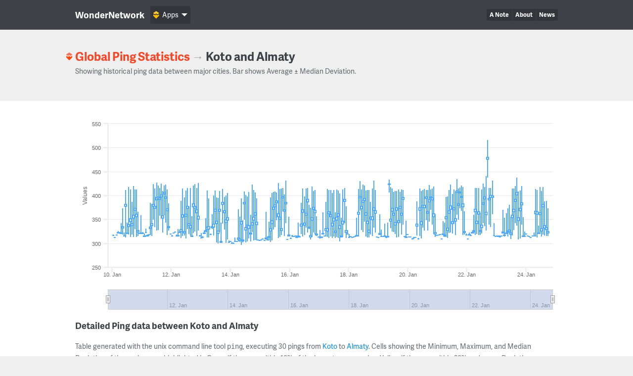

--- FILE ---
content_type: text/html; charset=UTF-8
request_url: https://wondernetwork.com/pings/Koto/Almaty
body_size: 15168
content:
<!DOCTYPE html>
<html>
	<head>
		<meta charset="utf-8">
		<meta http-equiv="X-UA-Compatible" content="IE=edge">
		<title>Ping time between Koto and Almaty - WonderNetwork</title>
		<meta name="description" content="">
		<meta name="viewport" content="width=device-width, initial-scale=1">
		<link rel="apple-touch-icon" sizes="180x180" href="/apple-touch-icon.png">
        <link rel="icon" type="image/png" sizes="32x32" href="/favicon-32x32.png">
        <link rel="icon" type="image/png" sizes="16x16" href="/favicon-16x16.png">
        <link rel="manifest" href="/manifest.json">
        <link rel="mask-icon" href="/safari-pinned-tab.svg" color="#ffbc00">
        <meta name="theme-color" content="#ffffff">

                <link rel="canonical" href="/pings/Koto/Almaty"/>
        		<!-- Organization structured data -->
	    <script type="application/ld+json">
	        {
	          "@context": "http://schema.org",
	          "@type": "Organization",
	          "name": "WonderNetwork",
	          "url": "https://wondernetwork.com",
	          "logo": "https://wondernetwork.com/img/wondernetwork_transparent.png",
	          "sameAs" : [
	                "https://twitter.com/wondernetwork",
	                "https://ca.linkedin.com/company/wonderproxy"
	          ]
	        }
	    </script>
		<script type="text/javascript">
		(function() {
			var config = {
				kitId: 'thg1bbf',
				scriptTimeout: 3000
			};
			var h=document.getElementsByTagName("html")[0];h.className+=" wf-loading";var t=setTimeout(function(){h.className=h.className.replace(/(\s|^)wf-loading(\s|$)/g," ");h.className+=" wf-inactive"},config.scriptTimeout);var tk=document.createElement("script"),d=false;tk.src='//use.typekit.net/'+config.kitId+'.js';tk.type="text/javascript";tk.async="true";tk.onload=tk.onreadystatechange=function(){var a=this.readyState;if(d||a&&a!="complete"&&a!="loaded")return;d=true;clearTimeout(t);try{Typekit.load(config)}catch(b){}};var s=document.getElementsByTagName("script")[0];s.parentNode.insertBefore(tk,s)
		})();
		</script>
		<!-- Open Graph data -->
	    <meta property="og:site_name" content="WonderNetwork" />
	    <meta property="og:title" content="Ping time between Koto and Almaty - WonderNetwork" />
	    <meta property="og:type" content="website" />
	    <meta property="og:url" content="https://wondernetwork.com/pings/Koto/Almaty"/>
        <meta property="og:image" content="https://wondernetwork.com/img/social.png"/>
	    <meta property="og:description" content=""/>
		<script type="text/javascript">
                            window['wondernetwork_pings'] = {"city1":"Koto","city2":"Almaty","rs":[{"source":"244","destination":"303","timestamp":"2026-01-24 17:30:23","min":"315.687","avg":"324.111","max":"373.183","mdev":"13.109"},{"source":"244","destination":"303","timestamp":"2026-01-24 16:15:25","min":"315.389","avg":"332.253","max":"389.116","mdev":"22.606"},{"source":"244","destination":"303","timestamp":"2026-01-24 15:00:23","min":"316.223","avg":"336.407","max":"387.276","mdev":"23.151"},{"source":"244","destination":"303","timestamp":"2026-01-24 13:45:23","min":"317.813","avg":"380.937","max":"417.173","mdev":"25.305"},{"source":"244","destination":"303","timestamp":"2026-01-24 12:30:24","min":"313.829","avg":"330.348","max":"409.413","mdev":"26.259"},{"source":"244","destination":"303","timestamp":"2026-01-24 11:15:23","min":"319.288","avg":"363.989","max":"418.005","mdev":"26.193"},{"source":"244","destination":"303","timestamp":"2026-01-24 10:00:26","min":"319.153","avg":"321.095","max":"336.426","mdev":"3.828"},{"source":"244","destination":"303","timestamp":"2026-01-24 08:45:27","min":"311.824","avg":"366.261","max":"411.214","mdev":"29.695"},{"source":"244","destination":"303","timestamp":"2026-01-24 07:30:23","min":"313.954","avg":"366.398","max":"413.379","mdev":"26.444"},{"source":"244","destination":"303","timestamp":"2026-01-24 06:15:27","min":"314.513","avg":"315.11","max":"322.734","mdev":"1.523"},{"source":"244","destination":"303","timestamp":"2026-01-24 05:00:26","min":"314.998","avg":"315.153","max":"315.507","mdev":"0.122"},{"source":"244","destination":"303","timestamp":"2026-01-24 03:45:25","min":"312.085","avg":"312.308","max":"312.889","mdev":"0.16"},{"source":"244","destination":"303","timestamp":"2026-01-24 02:30:55","min":"314.202","avg":"314.42","max":"315.314","mdev":"0.204"},{"source":"244","destination":"303","timestamp":"2026-01-24 01:15:24","min":"314.648","avg":"314.841","max":"315.057","mdev":"0.089"},{"source":"244","destination":"303","timestamp":"2026-01-24 00:00:24","min":"319.304","avg":"319.461","max":"319.658","mdev":"0.096"},{"source":"244","destination":"303","timestamp":"2026-01-23 22:45:23","min":"313.645","avg":"314.431","max":"324.387","mdev":"2.031"},{"source":"244","destination":"303","timestamp":"2026-01-23 21:30:25","min":"313.656","avg":"315.19","max":"354.612","mdev":"7.321"},{"source":"244","destination":"303","timestamp":"2026-01-23 20:15:23","min":"339.127","avg":"384.112","max":"419.668","mdev":"22.235"},{"source":"244","destination":"303","timestamp":"2026-01-23 19:00:26","min":"310.459","avg":"373.488","max":"410.772","mdev":"27.861"},{"source":"244","destination":"303","timestamp":"2026-01-23 17:45:27","min":"307.781","avg":"353.203","max":"408.042","mdev":"33.578"},{"source":"244","destination":"303","timestamp":"2026-01-23 16:30:23","min":"336.577","avg":"406.06","max":"437.283","mdev":"26.957"},{"source":"244","destination":"303","timestamp":"2026-01-23 15:15:23","min":"341.889","avg":"391.757","max":"419.455","mdev":"22.681"},{"source":"244","destination":"303","timestamp":"2026-01-23 14:00:23","min":"327.812","avg":"370.638","max":"414.897","mdev":"24.951"},{"source":"244","destination":"303","timestamp":"2026-01-23 12:45:26","min":"315.703","avg":"359.08","max":"414.88","mdev":"33.335"},{"source":"244","destination":"303","timestamp":"2026-01-23 11:30:25","min":"308.518","avg":"321.031","max":"355.071","mdev":"15.729"},{"source":"244","destination":"303","timestamp":"2026-01-23 10:15:27","min":"320.586","avg":"327.253","max":"380.02","mdev":"15.441"},{"source":"244","destination":"303","timestamp":"2026-01-23 09:00:23","min":"313.931","avg":"325.943","max":"373.542","mdev":"12.839"},{"source":"244","destination":"303","timestamp":"2026-01-23 07:45:27","min":"318.866","avg":"321.533","max":"362.729","mdev":"8.806"},{"source":"244","destination":"303","timestamp":"2026-01-23 06:30:25","min":"314.476","avg":"317.634","max":"353.578","mdev":"8.993"},{"source":"244","destination":"303","timestamp":"2026-01-23 05:15:23","min":"319.923","avg":"323.399","max":"370.382","mdev":"9.918"},{"source":"244","destination":"303","timestamp":"2026-01-23 04:00:23","min":"315.044","avg":"315.192","max":"315.974","mdev":"0.184"},{"source":"244","destination":"303","timestamp":"2026-01-23 02:45:26","min":"313.03","avg":"313.385","max":"315.823","mdev":"0.519"},{"source":"244","destination":"303","timestamp":"2026-01-23 01:30:22","min":"314.466","avg":"314.672","max":"314.96","mdev":"0.094"},{"source":"244","destination":"303","timestamp":"2026-01-23 00:15:26","min":"315.059","avg":"315.302","max":"316.335","mdev":"0.268"},{"source":"244","destination":"303","timestamp":"2026-01-22 23:00:26","min":"314.456","avg":"314.562","max":"314.781","mdev":"0.09"},{"source":"244","destination":"303","timestamp":"2026-01-22 21:45:26","min":"315.261","avg":"316.621","max":"341.579","mdev":"4.891"},{"source":"244","destination":"303","timestamp":"2026-01-22 20:30:24","min":"360.791","avg":"399.309","max":"431.511","mdev":"19.632"},{"source":"244","destination":"303","timestamp":"2026-01-22 19:15:23","min":"334.178","avg":"399.806","max":"415.84","mdev":"19.072"},{"source":"244","destination":"303","timestamp":"2026-01-22 18:00:24","min":"338.944","avg":"394.272","max":"415.624","mdev":"21.088"},{"source":"244","destination":"303","timestamp":"2026-01-22 16:45:24","min":"436.855","avg":"479.468","max":"515.524","mdev":"19.151"},{"source":"244","destination":"303","timestamp":"2026-01-22 15:30:25","min":"326.171","avg":"364.587","max":"440.8","mdev":"24.755"},{"source":"244","destination":"303","timestamp":"2026-01-22 14:15:27","min":"335.813","avg":"396.397","max":"417.546","mdev":"19.939"},{"source":"244","destination":"303","timestamp":"2026-01-22 13:00:27","min":"342.206","avg":"384.968","max":"424.653","mdev":"20.658"},{"source":"244","destination":"303","timestamp":"2026-01-22 11:45:23","min":"319.884","avg":"337.501","max":"412.773","mdev":"28"},{"source":"244","destination":"303","timestamp":"2026-01-22 10:30:23","min":"317.276","avg":"326.91","max":"363.536","mdev":"13.287"},{"source":"244","destination":"303","timestamp":"2026-01-22 09:15:22","min":"316.779","avg":"365.623","max":"416.02","mdev":"29.591"},{"source":"244","destination":"303","timestamp":"2026-01-22 08:00:25","min":"319.749","avg":"345.986","max":"415.967","mdev":"27.472"},{"source":"244","destination":"303","timestamp":"2026-01-22 06:45:23","min":"317.016","avg":"371.262","max":"416.009","mdev":"31.878"},{"source":"244","destination":"303","timestamp":"2026-01-22 05:30:26","min":"320.052","avg":"326.558","max":"359.621","mdev":"11.578"},{"source":"244","destination":"303","timestamp":"2026-01-22 04:15:23","min":"321.737","avg":"321.932","max":"324.207","mdev":"0.431"},{"source":"244","destination":"303","timestamp":"2026-01-22 03:00:24","min":"315.622","avg":"315.851","max":"317.107","mdev":"0.276"},{"source":"244","destination":"303","timestamp":"2026-01-22 01:45:24","min":"317.42","avg":"317.906","max":"322.482","mdev":"1.186"},{"source":"244","destination":"303","timestamp":"2026-01-22 00:30:24","min":"308.496","avg":"308.641","max":"309.652","mdev":"0.209"},{"source":"244","destination":"303","timestamp":"2026-01-21 23:15:26","min":"316.534","avg":"316.893","max":"320.86","mdev":"0.79"},{"source":"244","destination":"303","timestamp":"2026-01-21 22:00:23","min":"318.464","avg":"324.699","max":"366.855","mdev":"11.951"},{"source":"244","destination":"303","timestamp":"2026-01-21 20:45:24","min":"317.424","avg":"382.453","max":"417.84","mdev":"31.797"},{"source":"244","destination":"303","timestamp":"2026-01-21 19:30:26","min":"367.498","avg":"398.16","max":"420.268","mdev":"13.744"},{"source":"244","destination":"303","timestamp":"2026-01-21 18:15:23","min":"372.7","avg":"407.244","max":"416.503","mdev":"10.918"},{"source":"244","destination":"303","timestamp":"2026-01-21 17:00:25","min":"349.504","avg":"382.907","max":"414.883","mdev":"20.164"},{"source":"244","destination":"303","timestamp":"2026-01-21 15:45:27","min":"359.815","avg":"409.772","max":"434.343","mdev":"19.195"},{"source":"244","destination":"303","timestamp":"2026-01-21 14:30:23","min":"317.695","avg":"351.834","max":"407.899","mdev":"29.065"},{"source":"244","destination":"303","timestamp":"2026-01-21 13:15:23","min":"341.382","avg":"374.317","max":"412.301","mdev":"21.419"},{"source":"244","destination":"303","timestamp":"2026-01-21 12:00:23","min":"320.514","avg":"345.188","max":"402.633","mdev":"24.41"},{"source":"244","destination":"303","timestamp":"2026-01-21 10:45:23","min":"322.668","avg":"377.908","max":"423.186","mdev":"34.981"},{"source":"244","destination":"303","timestamp":"2026-01-21 09:30:24","min":"321.648","avg":"367.591","max":"411.575","mdev":"25.164"},{"source":"244","destination":"303","timestamp":"2026-01-21 08:15:24","min":"310.754","avg":"331.784","max":"397.748","mdev":"27.639"},{"source":"244","destination":"303","timestamp":"2026-01-21 07:00:24","min":"313.025","avg":"355.294","max":"396.404","mdev":"23.182"},{"source":"244","destination":"303","timestamp":"2026-01-21 05:45:24","min":"313.08","avg":"317.025","max":"342.677","mdev":"7.869"},{"source":"244","destination":"303","timestamp":"2026-01-21 04:30:23","min":"317.653","avg":"319.529","max":"346.085","mdev":"5.647"},{"source":"244","destination":"303","timestamp":"2026-01-21 03:15:25","min":"308.323","avg":"308.524","max":"308.851","mdev":"0.113"},{"source":"244","destination":"303","timestamp":"2026-01-21 02:00:24","min":"317.668","avg":"317.84","max":"318.577","mdev":"0.209"},{"source":"244","destination":"303","timestamp":"2026-01-21 00:45:24","min":"317.345","avg":"317.476","max":"317.594","mdev":"0.064"},{"source":"244","destination":"303","timestamp":"2026-01-20 23:30:22","min":"315.557","avg":"315.729","max":"315.965","mdev":"0.111"},{"source":"244","destination":"303","timestamp":"2026-01-20 22:15:24","min":"313.369","avg":"322.345","max":"360.544","mdev":"14.807"},{"source":"244","destination":"303","timestamp":"2026-01-20 21:00:24","min":"319.565","avg":"361.322","max":"418.91","mdev":"30.779"},{"source":"244","destination":"303","timestamp":"2026-01-20 19:45:23","min":"339.184","avg":"394.41","max":"414.559","mdev":"22.263"},{"source":"244","destination":"303","timestamp":"2026-01-20 18:30:23","min":"369.589","avg":"397.004","max":"412.557","mdev":"13.702"},{"source":"244","destination":"303","timestamp":"2026-01-20 17:15:23","min":"344.669","avg":"390.421","max":"421.616","mdev":"22.454"},{"source":"244","destination":"303","timestamp":"2026-01-20 16:00:23","min":"326.447","avg":"366.277","max":"411.077","mdev":"21.974"},{"source":"244","destination":"303","timestamp":"2026-01-20 14:45:26","min":"348.323","avg":"396.96","max":"411.642","mdev":"14.796"},{"source":"244","destination":"303","timestamp":"2026-01-20 13:30:22","min":"326.965","avg":"378.813","max":"413.681","mdev":"24.797"},{"source":"244","destination":"303","timestamp":"2026-01-20 12:15:27","min":"332.345","avg":"379.428","max":"411.291","mdev":"23.613"},{"source":"244","destination":"303","timestamp":"2026-01-20 11:00:26","min":"309.896","avg":"344.867","max":"409.377","mdev":"34.573"},{"source":"244","destination":"303","timestamp":"2026-01-20 09:45:23","min":"315.054","avg":"374.058","max":"414.334","mdev":"28.237"},{"source":"244","destination":"303","timestamp":"2026-01-20 08:30:23","min":"308.656","avg":"309.109","max":"310.72","mdev":"0.383"},{"source":"244","destination":"303","timestamp":"2026-01-20 07:15:26","min":"316.392","avg":"339.94","max":"387.863","mdev":"23.421"},{"source":"244","destination":"303","timestamp":"2026-01-20 06:00:24","min":"311.655","avg":"312.089","max":"312.382","mdev":"0.166"},{"source":"244","destination":"303","timestamp":"2026-01-20 04:45:25","min":"308.996","avg":"311.809","max":"313.415","mdev":"0.923"},{"source":"244","destination":"303","timestamp":"2026-01-20 03:30:23","min":"308.793","avg":"309.191","max":"310.826","mdev":"0.337"},{"source":"244","destination":"303","timestamp":"2026-01-20 02:15:26","min":"312.675","avg":"313.056","max":"313.865","mdev":"0.246"},{"source":"244","destination":"303","timestamp":"2026-01-20 01:00:23","min":"312.769","avg":"313.031","max":"313.324","mdev":"0.154"},{"source":"244","destination":"303","timestamp":"2026-01-19 23:45:23","min":"318.101","avg":"318.47","max":"318.706","mdev":"0.147"},{"source":"244","destination":"303","timestamp":"2026-01-19 22:30:24","min":"311.08","avg":"312.746","max":"347.561","mdev":"6.485"},{"source":"244","destination":"303","timestamp":"2026-01-19 21:15:25","min":"313.432","avg":"313.858","max":"315.318","mdev":"0.381"},{"source":"244","destination":"303","timestamp":"2026-01-19 20:00:25","min":"338.921","avg":"395.912","max":"411.518","mdev":"22.165"},{"source":"244","destination":"303","timestamp":"2026-01-19 18:45:24","min":"318.666","avg":"363.177","max":"412.71","mdev":"27.483"},{"source":"244","destination":"303","timestamp":"2026-01-19 17:30:27","min":"342.395","avg":"376.894","max":"407.328","mdev":"21.285"},{"source":"244","destination":"303","timestamp":"2026-01-19 16:15:24","min":"313.307","avg":"347.559","max":"412.455","mdev":"23.437"},{"source":"244","destination":"303","timestamp":"2026-01-19 15:00:23","min":"312.413","avg":"373.979","max":"408.872","mdev":"29.273"},{"source":"244","destination":"303","timestamp":"2026-01-19 13:45:26","min":"319.501","avg":"343.15","max":"409.011","mdev":"28.653"},{"source":"244","destination":"303","timestamp":"2026-01-19 12:30:26","min":"323.398","avg":"363.211","max":"406.886","mdev":"24.646"},{"source":"244","destination":"303","timestamp":"2026-01-19 11:15:24","min":"324.35","avg":"372.767","max":"414.564","mdev":"30.239"},{"source":"244","destination":"303","timestamp":"2026-01-19 10:00:24","min":"331.5","avg":"350.543","max":"417.087","mdev":"23.54"},{"source":"244","destination":"303","timestamp":"2026-01-19 08:45:24","min":"406.27","avg":"423.754","max":"432.752","mdev":"7.167"},{"source":"244","destination":"303","timestamp":"2026-01-19 07:30:26","min":"311.914","avg":"313.971","max":"343.303","mdev":"6.67"},{"source":"244","destination":"303","timestamp":"2026-01-19 06:15:24","min":"311.819","avg":"312.173","max":"313.893","mdev":"0.339"},{"source":"244","destination":"303","timestamp":"2026-01-19 05:00:25","min":"312.889","avg":"314.881","max":"341.334","mdev":"6.252"},{"source":"244","destination":"303","timestamp":"2026-01-19 03:45:25","min":"313.764","avg":"314.087","max":"314.972","mdev":"0.215"},{"source":"244","destination":"303","timestamp":"2026-01-19 02:30:25","min":"313.867","avg":"314.561","max":"328.551","mdev":"2.604"},{"source":"244","destination":"303","timestamp":"2026-01-19 01:15:24","min":"318.284","avg":"320.067","max":"360.618","mdev":"7.532"},{"source":"244","destination":"303","timestamp":"2026-01-19 00:00:26","min":"311.235","avg":"311.64","max":"312.003","mdev":"0.163"},{"source":"244","destination":"303","timestamp":"2026-01-18 22:45:25","min":"312.561","avg":"312.832","max":"313.166","mdev":"0.137"},{"source":"244","destination":"303","timestamp":"2026-01-18 21:30:23","min":"322.923","avg":"367.454","max":"411.39","mdev":"24.091"},{"source":"244","destination":"303","timestamp":"2026-01-18 20:15:26","min":"332.806","avg":"374.543","max":"431.55","mdev":"29.541"},{"source":"244","destination":"303","timestamp":"2026-01-18 19:00:23","min":"314.693","avg":"355.175","max":"414.233","mdev":"33.872"},{"source":"244","destination":"303","timestamp":"2026-01-18 17:45:26","min":"318.286","avg":"354.993","max":"386.962","mdev":"18.349"},{"source":"244","destination":"303","timestamp":"2026-01-18 16:30:22","min":"311.819","avg":"327.577","max":"410.969","mdev":"26.806"},{"source":"244","destination":"303","timestamp":"2026-01-18 15:15:23","min":"312.545","avg":"346.443","max":"410.903","mdev":"30.178"},{"source":"244","destination":"303","timestamp":"2026-01-18 14:00:23","min":"313.768","avg":"363.921","max":"410.162","mdev":"28.498"},{"source":"244","destination":"303","timestamp":"2026-01-18 12:45:26","min":"344.942","avg":"393.909","max":"420.446","mdev":"20.698"},{"source":"244","destination":"303","timestamp":"2026-01-18 11:30:27","min":"323.513","avg":"389.57","max":"423.116","mdev":"22.077"},{"source":"244","destination":"303","timestamp":"2026-01-18 10:15:23","min":"327.79","avg":"377.196","max":"412.652","mdev":"25.399"},{"source":"244","destination":"303","timestamp":"2026-01-18 09:00:23","min":"368.359","avg":"398.16","max":"430.035","mdev":"16"},{"source":"244","destination":"303","timestamp":"2026-01-18 07:45:23","min":"313.952","avg":"365.199","max":"413.294","mdev":"26.138"},{"source":"244","destination":"303","timestamp":"2026-01-18 06:30:23","min":"314.227","avg":"316.569","max":"353.568","mdev":"7.405"},{"source":"244","destination":"303","timestamp":"2026-01-18 05:15:23","min":"314.244","avg":"314.554","max":"314.873","mdev":"0.138"},{"source":"244","destination":"303","timestamp":"2026-01-18 04:00:24","min":"312.852","avg":"313.117","max":"313.551","mdev":"0.148"},{"source":"244","destination":"303","timestamp":"2026-01-18 02:45:24","min":"311.396","avg":"311.716","max":"311.993","mdev":"0.151"},{"source":"244","destination":"303","timestamp":"2026-01-18 01:30:23","min":"313.618","avg":"313.959","max":"314.505","mdev":"0.205"},{"source":"244","destination":"303","timestamp":"2026-01-18 00:15:24","min":"311.349","avg":"312.2","max":"319.789","mdev":"1.7"},{"source":"244","destination":"303","timestamp":"2026-01-17 23:00:26","min":"318.262","avg":"319.292","max":"327.117","mdev":"2.032"},{"source":"244","destination":"303","timestamp":"2026-01-17 21:45:24","min":"310.557","avg":"326.111","max":"377.733","mdev":"21.705"},{"source":"244","destination":"303","timestamp":"2026-01-17 20:30:23","min":"341.953","avg":"391.283","max":"415.444","mdev":"20.219"},{"source":"244","destination":"303","timestamp":"2026-01-17 19:15:22","min":"313.086","avg":"346.301","max":"412.753","mdev":"32.571"},{"source":"244","destination":"303","timestamp":"2026-01-17 18:00:23","min":"312.115","avg":"314.921","max":"353.66","mdev":"9.169"},{"source":"244","destination":"303","timestamp":"2026-01-17 16:45:23","min":"304.002","avg":"336.393","max":"404.552","mdev":"29.747"},{"source":"244","destination":"303","timestamp":"2026-01-17 15:30:26","min":"311.547","avg":"361.599","max":"410.284","mdev":"25.647"},{"source":"244","destination":"303","timestamp":"2026-01-17 14:15:26","min":"313.12","avg":"354.324","max":"412.93","mdev":"31.172"},{"source":"244","destination":"303","timestamp":"2026-01-17 13:00:25","min":"311.276","avg":"325.623","max":"365.027","mdev":"18.924"},{"source":"244","destination":"303","timestamp":"2026-01-17 11:45:26","min":"313.626","avg":"352.882","max":"411.856","mdev":"34.99"},{"source":"244","destination":"303","timestamp":"2026-01-17 10:30:23","min":"311.148","avg":"342.064","max":"405.674","mdev":"31.778"},{"source":"244","destination":"303","timestamp":"2026-01-17 09:15:25","min":"314.106","avg":"360.09","max":"410.993","mdev":"24.182"},{"source":"244","destination":"303","timestamp":"2026-01-17 08:00:26","min":"311.344","avg":"365.707","max":"411.421","mdev":"23.572"},{"source":"244","destination":"303","timestamp":"2026-01-17 06:45:26","min":"313.448","avg":"331.1","max":"413.364","mdev":"29.38"},{"source":"244","destination":"303","timestamp":"2026-01-17 05:30:26","min":"313.675","avg":"330.906","max":"386.464","mdev":"23.933"},{"source":"244","destination":"303","timestamp":"2026-01-17 04:15:25","min":"314.867","avg":"315.162","max":"315.517","mdev":"0.139"},{"source":"244","destination":"303","timestamp":"2026-01-17 03:00:26","min":"318.153","avg":"320.772","max":"364.494","mdev":"9.194"},{"source":"244","destination":"303","timestamp":"2026-01-17 01:45:26","min":"312.215","avg":"312.604","max":"313.521","mdev":"0.26"},{"source":"244","destination":"303","timestamp":"2026-01-17 00:30:30","min":"309.885","avg":"311.184","max":"327.844","mdev":"3.115"},{"source":"244","destination":"303","timestamp":"2026-01-16 23:15:26","min":"313.081","avg":"313.415","max":"314.269","mdev":"0.248"},{"source":"244","destination":"303","timestamp":"2026-01-16 22:00:27","min":"315.599","avg":"319.225","max":"356.746","mdev":"10.158"},{"source":"244","destination":"303","timestamp":"2026-01-16 20:45:24","min":"318.416","avg":"368.716","max":"411.503","mdev":"25.727"},{"source":"244","destination":"303","timestamp":"2026-01-16 19:30:26","min":"322.438","avg":"375.403","max":"409.245","mdev":"24.164"},{"source":"244","destination":"303","timestamp":"2026-01-16 18:15:26","min":"312.936","avg":"353.451","max":"418.537","mdev":"28.129"},{"source":"244","destination":"303","timestamp":"2026-01-16 17:00:27","min":"308.238","avg":"315.932","max":"374.409","mdev":"17.237"},{"source":"244","destination":"303","timestamp":"2026-01-16 15:45:26","min":"330.095","avg":"334.163","max":"380.442","mdev":"11.53"},{"source":"244","destination":"303","timestamp":"2026-01-16 14:30:26","min":"322.497","avg":"391.268","max":"415.556","mdev":"23.692"},{"source":"244","destination":"303","timestamp":"2026-01-16 13:15:25","min":"332.583","avg":"362.825","max":"414.167","mdev":"22.28"},{"source":"244","destination":"303","timestamp":"2026-01-16 12:00:26","min":"317.116","avg":"341.661","max":"397.863","mdev":"21.483"},{"source":"244","destination":"303","timestamp":"2026-01-16 10:45:26","min":"314.429","avg":"370.259","max":"414.207","mdev":"28.84"},{"source":"244","destination":"303","timestamp":"2026-01-16 09:30:26","min":"319.481","avg":"339.706","max":"384.68","mdev":"23.244"},{"source":"244","destination":"303","timestamp":"2026-01-16 08:15:26","min":"312.413","avg":"312.899","max":"315.456","mdev":"0.516"},{"source":"244","destination":"303","timestamp":"2026-01-16 07:00:24","min":"312.24","avg":"315.207","max":"342.964","mdev":"7.816"},{"source":"244","destination":"303","timestamp":"2026-01-16 05:45:27","min":"312.158","avg":"312.713","max":"316.356","mdev":"0.828"},{"source":"244","destination":"303","timestamp":"2026-01-16 04:30:25","min":"314.449","avg":"314.818","max":"315.608","mdev":"0.221"},{"source":"244","destination":"303","timestamp":"2026-01-16 03:15:26","min":"313.662","avg":"313.986","max":"315.479","mdev":"0.343"},{"source":"244","destination":"303","timestamp":"2026-01-16 02:00:26","min":"313.526","avg":"315.153","max":"317.692","mdev":"1.742"},{"source":"244","destination":"303","timestamp":"2026-01-16 00:45:27","min":"309.588","avg":"310.018","max":"312.491","mdev":"0.495"},{"source":"244","destination":"303","timestamp":"2026-01-15 23:30:22","min":"313.863","avg":"317.381","max":"355.126","mdev":"9.721"},{"source":"244","destination":"303","timestamp":"2026-01-15 22:15:23","min":"307.159","avg":"307.474","max":"308.421","mdev":"0.22"},{"source":"244","destination":"303","timestamp":"2026-01-15 21:00:26","min":"341.682","avg":"385.927","max":"430.828","mdev":"21.381"},{"source":"244","destination":"303","timestamp":"2026-01-15 19:45:24","min":"315.03","avg":"370.356","max":"402.27","mdev":"21.299"},{"source":"244","destination":"303","timestamp":"2026-01-15 18:30:24","min":"366.51","avg":"397.783","max":"415.818","mdev":"14.345"},{"source":"244","destination":"303","timestamp":"2026-01-15 17:15:23","min":"317.404","avg":"330.938","max":"413.98","mdev":"24.111"},{"source":"244","destination":"303","timestamp":"2026-01-15 16:00:25","min":"313.393","avg":"354.797","max":"413.761","mdev":"26.983"},{"source":"244","destination":"303","timestamp":"2026-01-15 14:45:26","min":"311.192","avg":"361.724","max":"426.155","mdev":"31.726"},{"source":"244","destination":"303","timestamp":"2026-01-15 13:30:23","min":"348.079","avg":"388.219","max":"406.016","mdev":"18.059"},{"source":"244","destination":"303","timestamp":"2026-01-15 12:15:26","min":"334.109","avg":"380.325","max":"408.677","mdev":"21.823"},{"source":"244","destination":"303","timestamp":"2026-01-15 11:00:26","min":"328.942","avg":"374.761","max":"407.199","mdev":"23.045"},{"source":"244","destination":"303","timestamp":"2026-01-15 09:45:26","min":"306.336","avg":"347.321","max":"404.946","mdev":"33.218"},{"source":"244","destination":"303","timestamp":"2026-01-15 08:30:23","min":"303.23","avg":"330.62","max":"396.37","mdev":"29.03"},{"source":"244","destination":"303","timestamp":"2026-01-15 07:15:23","min":"305.458","avg":"314.336","max":"344.712","mdev":"12.96"},{"source":"244","destination":"303","timestamp":"2026-01-15 06:00:23","min":"306.657","avg":"307.178","max":"314.088","mdev":"1.289"},{"source":"244","destination":"303","timestamp":"2026-01-15 04:45:26","min":"307.555","avg":"311.53","max":"365.847","mdev":"12.38"},{"source":"244","destination":"303","timestamp":"2026-01-15 03:30:27","min":"305.298","avg":"305.614","max":"306.402","mdev":"0.222"},{"source":"244","destination":"303","timestamp":"2026-01-15 02:15:22","min":"308.306","avg":"308.739","max":"309.227","mdev":"0.206"},{"source":"244","destination":"303","timestamp":"2026-01-15 01:00:23","min":"306.504","avg":"306.916","max":"307.497","mdev":"0.237"},{"source":"244","destination":"303","timestamp":"2026-01-14 23:45:23","min":"305.145","avg":"305.444","max":"306.248","mdev":"0.21"},{"source":"244","destination":"303","timestamp":"2026-01-14 22:30:23","min":"306.621","avg":"306.964","max":"307.699","mdev":"0.222"},{"source":"244","destination":"303","timestamp":"2026-01-14 21:15:26","min":"305.883","avg":"344.132","max":"393.542","mdev":"26.281"},{"source":"244","destination":"303","timestamp":"2026-01-14 20:00:26","min":"307.204","avg":"364.002","max":"406.064","mdev":"27.109"},{"source":"244","destination":"303","timestamp":"2026-01-14 18:45:26","min":"305.66","avg":"354.411","max":"411.035","mdev":"32.14"},{"source":"244","destination":"303","timestamp":"2026-01-14 17:30:25","min":"323.055","avg":"343.606","max":"422.961","mdev":"31.562"},{"source":"244","destination":"303","timestamp":"2026-01-14 16:15:26","min":"303.34","avg":"321.639","max":"360.015","mdev":"15.546"},{"source":"244","destination":"303","timestamp":"2026-01-14 15:00:25","min":"310.253","avg":"337.279","max":"407.643","mdev":"34.55"},{"source":"244","destination":"303","timestamp":"2026-01-14 13:45:26","min":"304.122","avg":"338.211","max":"398.409","mdev":"26.176"},{"source":"244","destination":"303","timestamp":"2026-01-14 12:30:23","min":"302.227","avg":"333.053","max":"401.451","mdev":"31.181"},{"source":"244","destination":"303","timestamp":"2026-01-14 11:15:26","min":"349.196","avg":"385.84","max":"407.933","mdev":"19.03"},{"source":"244","destination":"303","timestamp":"2026-01-14 10:00:26","min":"302.19","avg":"307.125","max":"347.992","mdev":"10.346"},{"source":"244","destination":"303","timestamp":"2026-01-14 08:45:26","min":"296.485","avg":"344.772","max":"394.075","mdev":"26.773"},{"source":"244","destination":"303","timestamp":"2026-01-14 07:30:26","min":"302.306","avg":"308.587","max":"355.413","mdev":"13.452"},{"source":"244","destination":"303","timestamp":"2026-01-14 06:15:26","min":"304.161","avg":"311.125","max":"370.707","mdev":"14.737"},{"source":"244","destination":"303","timestamp":"2026-01-14 05:00:26","min":"303.178","avg":"303.716","max":"305.156","mdev":"0.422"},{"source":"244","destination":"303","timestamp":"2026-01-14 03:45:23","min":"303.337","avg":"304.028","max":"312.254","mdev":"1.562"},{"source":"244","destination":"303","timestamp":"2026-01-14 02:30:23","min":"299.303","avg":"299.837","max":"302.096","mdev":"0.551"},{"source":"244","destination":"303","timestamp":"2026-01-14 01:15:26","min":"299.101","avg":"299.541","max":"303.228","mdev":"0.723"},{"source":"244","destination":"303","timestamp":"2026-01-14 00:00:26","min":"303.165","avg":"303.638","max":"304.978","mdev":"0.378"},{"source":"244","destination":"303","timestamp":"2026-01-13 22:45:27","min":"300.984","avg":"301.582","max":"306.192","mdev":"0.876"},{"source":"244","destination":"303","timestamp":"2026-01-13 21:30:25","min":"307.514","avg":"353.438","max":"405.119","mdev":"25.502"},{"source":"244","destination":"303","timestamp":"2026-01-13 20:15:22","min":"300.23","avg":"349.295","max":"400.282","mdev":"31.14"},{"source":"244","destination":"303","timestamp":"2026-01-13 19:00:23","min":"328.188","avg":"368.025","max":"397.015","mdev":"21.002"},{"source":"244","destination":"303","timestamp":"2026-01-13 17:45:26","min":"341.454","avg":"385.382","max":"413.246","mdev":"23.1"},{"source":"244","destination":"303","timestamp":"2026-01-13 16:30:24","min":"300.21","avg":"303.445","max":"342.956","mdev":"8.41"},{"source":"244","destination":"303","timestamp":"2026-01-13 15:15:25","min":"323.041","avg":"371.384","max":"409.585","mdev":"23.721"},{"source":"244","destination":"303","timestamp":"2026-01-13 14:00:23","min":"300.135","avg":"325.413","max":"395.215","mdev":"27.991"},{"source":"244","destination":"303","timestamp":"2026-01-13 12:45:24","min":"301.712","avg":"345.804","max":"395.444","mdev":"28.169"},{"source":"244","destination":"303","timestamp":"2026-01-13 11:30:25","min":"340.666","avg":"371.309","max":"410.096","mdev":"22.361"},{"source":"244","destination":"303","timestamp":"2026-01-13 10:15:23","min":"316.356","avg":"339.558","max":"400.16","mdev":"30.31"},{"source":"244","destination":"303","timestamp":"2026-01-13 09:00:23","min":"330.101","avg":"334.51","max":"360.957","mdev":"9.19"},{"source":"244","destination":"303","timestamp":"2026-01-13 07:45:23","min":"317.616","avg":"318.062","max":"320.753","mdev":"0.579"},{"source":"244","destination":"303","timestamp":"2026-01-13 06:30:26","min":"311.946","avg":"334.561","max":"393.626","mdev":"26.805"},{"source":"244","destination":"303","timestamp":"2026-01-13 05:15:24","min":"311.595","avg":"333.695","max":"410.35","mdev":"27.538"},{"source":"244","destination":"303","timestamp":"2026-01-13 04:00:26","min":"323.954","avg":"326.122","max":"352.68","mdev":"6.699"},{"source":"244","destination":"303","timestamp":"2026-01-13 02:45:23","min":"320.478","avg":"320.999","max":"326.11","mdev":"0.969"},{"source":"244","destination":"303","timestamp":"2026-01-13 01:30:25","min":"310.526","avg":"312.127","max":"315.208","mdev":"1.813"},{"source":"244","destination":"303","timestamp":"2026-01-13 00:15:23","min":"310.496","avg":"311.358","max":"321.274","mdev":"2"},{"source":"244","destination":"303","timestamp":"2026-01-12 23:00:23","min":"314.443","avg":"314.821","max":"317.43","mdev":"0.5"},{"source":"244","destination":"303","timestamp":"2026-01-12 21:45:26","min":"326.911","avg":"357.039","max":"426.219","mdev":"34.684"},{"source":"244","destination":"303","timestamp":"2026-01-12 20:30:25","min":"315.505","avg":"369.787","max":"415.644","mdev":"34.491"},{"source":"244","destination":"303","timestamp":"2026-01-12 19:15:23","min":"324.183","avg":"377.452","max":"423.975","mdev":"25.893"},{"source":"244","destination":"303","timestamp":"2026-01-12 18:00:26","min":"321.073","avg":"382.366","max":"420.784","mdev":"32.889"},{"source":"244","destination":"303","timestamp":"2026-01-12 16:45:26","min":"312.637","avg":"315.232","max":"356.736","mdev":"8.271"},{"source":"244","destination":"303","timestamp":"2026-01-12 15:30:25","min":"315.77","avg":"336.743","max":"415.209","mdev":"27.602"},{"source":"244","destination":"303","timestamp":"2026-01-12 14:15:25","min":"318.834","avg":"340.934","max":"377.497","mdev":"20.106"},{"source":"244","destination":"303","timestamp":"2026-01-12 13:00:23","min":"329.88","avg":"376.729","max":"415.467","mdev":"21.424"},{"source":"244","destination":"303","timestamp":"2026-01-12 11:45:25","min":"310.033","avg":"360.96","max":"410.379","mdev":"26.63"},{"source":"244","destination":"303","timestamp":"2026-01-12 10:30:25","min":"316.075","avg":"324.363","max":"395.467","mdev":"16.677"},{"source":"244","destination":"303","timestamp":"2026-01-12 09:15:26","min":"315.421","avg":"359.325","max":"414.555","mdev":"28.72"},{"source":"244","destination":"303","timestamp":"2026-01-12 08:00:26","min":"310.976","avg":"328.98","max":"388.458","mdev":"23.986"},{"source":"244","destination":"303","timestamp":"2026-01-12 06:45:23","min":"322.203","avg":"322.721","max":"326.364","mdev":"0.895"},{"source":"244","destination":"303","timestamp":"2026-01-12 05:30:26","min":"314.849","avg":"316.037","max":"329.667","mdev":"2.872"},{"source":"244","destination":"303","timestamp":"2026-01-12 04:15:26","min":"314.896","avg":"315.37","max":"318.025","mdev":"0.717"},{"source":"244","destination":"303","timestamp":"2026-01-12 03:00:23","min":"323.409","avg":"323.72","max":"323.97","mdev":"0.141"},{"source":"244","destination":"303","timestamp":"2026-01-12 01:45:26","min":"320.553","avg":"320.998","max":"321.541","mdev":"0.202"},{"source":"244","destination":"303","timestamp":"2026-01-12 00:30:27","min":"314.872","avg":"315.155","max":"317.357","mdev":"0.431"},{"source":"244","destination":"303","timestamp":"2026-01-11 23:15:26","min":"318.702","avg":"318.964","max":"319.274","mdev":"0.157"},{"source":"244","destination":"303","timestamp":"2026-01-11 22:00:23","min":"326.674","avg":"335.16","max":"383.778","mdev":"14.309"},{"source":"244","destination":"303","timestamp":"2026-01-11 20:45:26","min":"316.997","avg":"372.459","max":"412.318","mdev":"25.558"},{"source":"244","destination":"303","timestamp":"2026-01-11 19:30:25","min":"342.936","avg":"397.231","max":"422.433","mdev":"20.397"},{"source":"244","destination":"303","timestamp":"2026-01-11 18:15:25","min":"358.268","avg":"406.234","max":"420.715","mdev":"16.196"},{"source":"244","destination":"303","timestamp":"2026-01-11 17:00:26","min":"321.986","avg":"357.287","max":"408.873","mdev":"29.09"},{"source":"244","destination":"303","timestamp":"2026-01-11 15:45:26","min":"351.766","avg":"401.023","max":"425.096","mdev":"21.002"},{"source":"244","destination":"303","timestamp":"2026-01-11 14:30:23","min":"357.673","avg":"395.029","max":"415.513","mdev":"17.562"},{"source":"244","destination":"303","timestamp":"2026-01-11 13:15:25","min":"327.449","avg":"397.411","max":"420.325","mdev":"24.908"},{"source":"244","destination":"303","timestamp":"2026-01-11 12:00:23","min":"327.006","avg":"395.993","max":"426.975","mdev":"29.536"},{"source":"244","destination":"303","timestamp":"2026-01-11 10:45:26","min":"333.343","avg":"377.744","max":"414.584","mdev":"23.122"},{"source":"244","destination":"303","timestamp":"2026-01-11 09:30:26","min":"349.148","avg":"381.254","max":"424.046","mdev":"21.922"},{"source":"244","destination":"303","timestamp":"2026-01-11 08:15:26","min":"315.2","avg":"341.493","max":"382.522","mdev":"26.228"},{"source":"244","destination":"303","timestamp":"2026-01-11 07:00:27","min":"317.478","avg":"333.569","max":"384.348","mdev":"16.709"},{"source":"244","destination":"303","timestamp":"2026-01-11 05:45:23","min":"316.407","avg":"316.901","max":"319.71","mdev":"0.776"},{"source":"244","destination":"303","timestamp":"2026-01-11 04:30:23","min":"315.333","avg":"315.773","max":"318.754","mdev":"0.62"},{"source":"244","destination":"303","timestamp":"2026-01-11 03:15:26","min":"321.872","avg":"322.459","max":"330.176","mdev":"1.445"},{"source":"244","destination":"303","timestamp":"2026-01-11 02:00:25","min":"312.69","avg":"314.839","max":"320.206","mdev":"2.879"},{"source":"244","destination":"303","timestamp":"2026-01-11 00:45:24","min":"319.662","avg":"320.25","max":"323.136","mdev":"0.778"},{"source":"244","destination":"303","timestamp":"2026-01-10 23:30:26","min":"319.623","avg":"321.528","max":"358.22","mdev":"6.867"},{"source":"244","destination":"303","timestamp":"2026-01-10 22:15:24","min":"319.779","avg":"320.202","max":"320.883","mdev":"0.228"},{"source":"244","destination":"303","timestamp":"2026-01-10 21:00:27","min":"315.027","avg":"326.429","max":"366.163","mdev":"14.162"},{"source":"244","destination":"303","timestamp":"2026-01-10 19:45:38","min":"312.612","avg":"360.57","max":"412.342","mdev":"26.998"},{"source":"244","destination":"303","timestamp":"2026-01-10 18:30:27","min":"330.15","avg":"373.153","max":"411.956","mdev":"22.912"},{"source":"244","destination":"303","timestamp":"2026-01-10 17:15:23","min":"312.933","avg":"358.162","max":"419.505","mdev":"33.076"},{"source":"244","destination":"303","timestamp":"2026-01-10 16:00:24","min":"318.495","avg":"341.281","max":"386.654","mdev":"23.081"},{"source":"244","destination":"303","timestamp":"2026-01-10 14:45:25","min":"312.746","avg":"351.519","max":"412.66","mdev":"32.398"},{"source":"244","destination":"303","timestamp":"2026-01-10 13:30:23","min":"318.494","avg":"339.233","max":"417.406","mdev":"26.947"},{"source":"244","destination":"303","timestamp":"2026-01-10 12:15:23","min":"319.701","avg":"321.002","max":"343.369","mdev":"4.167"},{"source":"244","destination":"303","timestamp":"2026-01-10 11:00:26","min":"311.94","avg":"381.688","max":"411.823","mdev":"25.237"},{"source":"244","destination":"303","timestamp":"2026-01-10 09:45:23","min":"314.676","avg":"315.41","max":"322.388","mdev":"1.617"},{"source":"244","destination":"303","timestamp":"2026-01-10 08:30:24","min":"318.595","avg":"335.134","max":"373.263","mdev":"16.97"},{"source":"244","destination":"303","timestamp":"2026-01-10 07:15:26","min":"319.688","avg":"321.037","max":"341.764","mdev":"3.974"},{"source":"244","destination":"303","timestamp":"2026-01-10 06:00:24","min":"321.892","avg":"322.323","max":"322.987","mdev":"0.225"},{"source":"244","destination":"303","timestamp":"2026-01-10 04:45:26","min":"321.663","avg":"321.982","max":"325.052","mdev":"0.59"},{"source":"244","destination":"303","timestamp":"2026-01-10 03:30:25","min":"316.873","avg":"317.402","max":"318.497","mdev":"0.408"},{"source":"244","destination":"303","timestamp":"2026-01-10 02:15:44","min":"311.335","avg":"311.746","max":"313.614","mdev":"0.398"},{"source":"244","destination":"303","timestamp":"2026-01-10 01:00:23","min":"315.284","avg":"315.825","max":"317.93","mdev":"0.599"}]};
                	</script>
    	<link href="/css/main.1739373094.css" media="screen, projection" rel="stylesheet" type="text/css" />
		<script defer data-domain="wondernetwork.com" src="https://plausible.io/js/script.js"></script>
	</head>
	<body id="section-" class="">
		<div id="header" class="strip">
			<div class="strip-content">
				<a class="site-logo" href="/">WonderNetwork</a>
				<ul class="site-nav">
					<li><a class="site-nav-link" href="/noteonthedoor">A Note</a></li>
					<li><a class="site-nav-link" href="/about">About</a></li>
					<li><a class="site-nav-link" href="/news">News</a></li>
				</ul>
									<div class="products dropdown">
						<div class="products-label dropdown-trigger is-wn">Apps<span class="logo"></span><span class="icon is-descending"></span></div>
						<ul class="products-list dropdown-target">
							<li><a href="/wonderproxy" class="products-link is-wp"><span class="logo"></span>WonderProxy</a></li>
							<li><a href="/wheresitup" class="products-link is-wip"><span class="logo"></span>Where&#8217;s It Up?</a></li>
							<li><a href="/testlocally" class="products-link is-nlt"><span class="logo"></span>TestLocally</a></li>
							<li><a href="/pings" class="products-link is-gps"><span class="logo"></span>Global Ping Statistics</a></li>
							<li><a href="/wheresitfast" class="products-link is-wif"><span class="logo"></span>Where&#8217;s It Fast?</a></li>
						</ul>
					</div>
							</div>
		</div>

		<div id="wrap">
            <div id="sub-header" class="strip is-product is-gps">
	<div class="strip-content">
		<h1 class="strip-header">
			<a class="sh-root" href="/pings"><span class="logo"></span>Global Ping Statistics</a>
			<span class="section">&#8594;</span>
			<span class="sh-crumb">Koto and Almaty</span>
		</h1>
		<p>Showing historical ping data between major cities. Bar shows Average &#177; Median Deviation.</p>
	</div>
</div>
<div id="content">
	<div class="strip is-lastchild">
		<div class="strip-content">
			<div id="pings-plot"></div>
			<h2>Detailed Ping data between Koto and Almaty</h2>
			<p>Table generated with the unix command line tool <code>ping</code>, executing 30 pings from <a href="/pings/Koto">Koto</a> to <a href="/pings/Almaty">Almaty</a>. Cells showing the Minimum, Maximum, and Median Deviation of those pings are highlighted in Green if they are within 10% of the lowest average ping, Yellow if they are within 20% and so on. Deviations are judged based on an ideal value being within 10% of 1% of that run&#8217;s average ping time (green).</p>
			<table>
				<thead>
					<tr>
						<th>avg</th>
						<th>min</th>
						<th>max</th>
						<th>mdev</th>
						<th>timestamp</th>
					</tr>
				</thead>
				<tbody>
											<tr>
							<td class="is-bucket is-bucket-0">
								<div class="td-item">324.111ms</div>
							</td>
							<td class="is-bucket is-bucket-0">
								<div class="td-item">315.687ms</div>
							</td>
							<td class="is-bucket is-bucket-1">
								<div class="td-item">373.183ms</div>
							</td>
							<td class="is-bucket is-bucket-4">
								<div class="td-item">13.109ms</div>
							</td>
							<td class="is-bucket">2026-01-24 17:30:23</td>
						</tr>
											<tr>
							<td class="is-bucket is-bucket-0">
								<div class="td-item">332.253ms</div>
							</td>
							<td class="is-bucket is-bucket-0">
								<div class="td-item">315.389ms</div>
							</td>
							<td class="is-bucket is-bucket-2">
								<div class="td-item">389.116ms</div>
							</td>
							<td class="is-bucket is-bucket-4">
								<div class="td-item">22.606ms</div>
							</td>
							<td class="is-bucket">2026-01-24 16:15:25</td>
						</tr>
											<tr>
							<td class="is-bucket is-bucket-0">
								<div class="td-item">336.407ms</div>
							</td>
							<td class="is-bucket is-bucket-0">
								<div class="td-item">316.223ms</div>
							</td>
							<td class="is-bucket is-bucket-2">
								<div class="td-item">387.276ms</div>
							</td>
							<td class="is-bucket is-bucket-4">
								<div class="td-item">23.151ms</div>
							</td>
							<td class="is-bucket">2026-01-24 15:00:23</td>
						</tr>
											<tr>
							<td class="is-bucket is-bucket-1">
								<div class="td-item">380.937ms</div>
							</td>
							<td class="is-bucket is-bucket-0">
								<div class="td-item">317.813ms</div>
							</td>
							<td class="is-bucket is-bucket-3">
								<div class="td-item">417.173ms</div>
							</td>
							<td class="is-bucket is-bucket-4">
								<div class="td-item">25.305ms</div>
							</td>
							<td class="is-bucket">2026-01-24 13:45:23</td>
						</tr>
											<tr>
							<td class="is-bucket is-bucket-0">
								<div class="td-item">330.348ms</div>
							</td>
							<td class="is-bucket is-bucket-0">
								<div class="td-item">313.829ms</div>
							</td>
							<td class="is-bucket is-bucket-3">
								<div class="td-item">409.413ms</div>
							</td>
							<td class="is-bucket is-bucket-4">
								<div class="td-item">26.259ms</div>
							</td>
							<td class="is-bucket">2026-01-24 12:30:24</td>
						</tr>
											<tr>
							<td class="is-bucket is-bucket-1">
								<div class="td-item">363.989ms</div>
							</td>
							<td class="is-bucket is-bucket-0">
								<div class="td-item">319.288ms</div>
							</td>
							<td class="is-bucket is-bucket-3">
								<div class="td-item">418.005ms</div>
							</td>
							<td class="is-bucket is-bucket-4">
								<div class="td-item">26.193ms</div>
							</td>
							<td class="is-bucket">2026-01-24 11:15:23</td>
						</tr>
											<tr>
							<td class="is-bucket is-bucket-0">
								<div class="td-item">321.095ms</div>
							</td>
							<td class="is-bucket is-bucket-0">
								<div class="td-item">319.153ms</div>
							</td>
							<td class="is-bucket is-bucket-0">
								<div class="td-item">336.426ms</div>
							</td>
							<td class="is-bucket is-bucket-1">
								<div class="td-item">3.828ms</div>
							</td>
							<td class="is-bucket">2026-01-24 10:00:26</td>
						</tr>
											<tr>
							<td class="is-bucket is-bucket-1">
								<div class="td-item">366.261ms</div>
							</td>
							<td class="is-bucket is-bucket-0">
								<div class="td-item">311.824ms</div>
							</td>
							<td class="is-bucket is-bucket-3">
								<div class="td-item">411.214ms</div>
							</td>
							<td class="is-bucket is-bucket-4">
								<div class="td-item">29.695ms</div>
							</td>
							<td class="is-bucket">2026-01-24 08:45:27</td>
						</tr>
											<tr>
							<td class="is-bucket is-bucket-1">
								<div class="td-item">366.398ms</div>
							</td>
							<td class="is-bucket is-bucket-0">
								<div class="td-item">313.954ms</div>
							</td>
							<td class="is-bucket is-bucket-3">
								<div class="td-item">413.379ms</div>
							</td>
							<td class="is-bucket is-bucket-4">
								<div class="td-item">26.444ms</div>
							</td>
							<td class="is-bucket">2026-01-24 07:30:23</td>
						</tr>
											<tr>
							<td class="is-bucket is-bucket-0">
								<div class="td-item">315.110ms</div>
							</td>
							<td class="is-bucket is-bucket-0">
								<div class="td-item">314.513ms</div>
							</td>
							<td class="is-bucket is-bucket-0">
								<div class="td-item">322.734ms</div>
							</td>
							<td class="is-bucket is-bucket-0">
								<div class="td-item">1.523ms</div>
							</td>
							<td class="is-bucket">2026-01-24 06:15:27</td>
						</tr>
											<tr>
							<td class="is-bucket is-bucket-0">
								<div class="td-item">315.153ms</div>
							</td>
							<td class="is-bucket is-bucket-0">
								<div class="td-item">314.998ms</div>
							</td>
							<td class="is-bucket is-bucket-0">
								<div class="td-item">315.507ms</div>
							</td>
							<td class="is-bucket is-bucket-0">
								<div class="td-item">0.122ms</div>
							</td>
							<td class="is-bucket">2026-01-24 05:00:26</td>
						</tr>
											<tr>
							<td class="is-bucket is-bucket-0">
								<div class="td-item">312.308ms</div>
							</td>
							<td class="is-bucket is-bucket-0">
								<div class="td-item">312.085ms</div>
							</td>
							<td class="is-bucket is-bucket-0">
								<div class="td-item">312.889ms</div>
							</td>
							<td class="is-bucket is-bucket-0">
								<div class="td-item">0.160ms</div>
							</td>
							<td class="is-bucket">2026-01-24 03:45:25</td>
						</tr>
											<tr>
							<td class="is-bucket is-bucket-0">
								<div class="td-item">314.420ms</div>
							</td>
							<td class="is-bucket is-bucket-0">
								<div class="td-item">314.202ms</div>
							</td>
							<td class="is-bucket is-bucket-0">
								<div class="td-item">315.314ms</div>
							</td>
							<td class="is-bucket is-bucket-0">
								<div class="td-item">0.204ms</div>
							</td>
							<td class="is-bucket">2026-01-24 02:30:55</td>
						</tr>
											<tr>
							<td class="is-bucket is-bucket-0">
								<div class="td-item">314.841ms</div>
							</td>
							<td class="is-bucket is-bucket-0">
								<div class="td-item">314.648ms</div>
							</td>
							<td class="is-bucket is-bucket-0">
								<div class="td-item">315.057ms</div>
							</td>
							<td class="is-bucket is-bucket-0">
								<div class="td-item">0.089ms</div>
							</td>
							<td class="is-bucket">2026-01-24 01:15:24</td>
						</tr>
											<tr>
							<td class="is-bucket is-bucket-0">
								<div class="td-item">319.461ms</div>
							</td>
							<td class="is-bucket is-bucket-0">
								<div class="td-item">319.304ms</div>
							</td>
							<td class="is-bucket is-bucket-0">
								<div class="td-item">319.658ms</div>
							</td>
							<td class="is-bucket is-bucket-0">
								<div class="td-item">0.096ms</div>
							</td>
							<td class="is-bucket">2026-01-24 00:00:24</td>
						</tr>
											<tr>
							<td class="is-bucket is-bucket-0">
								<div class="td-item">314.431ms</div>
							</td>
							<td class="is-bucket is-bucket-0">
								<div class="td-item">313.645ms</div>
							</td>
							<td class="is-bucket is-bucket-0">
								<div class="td-item">324.387ms</div>
							</td>
							<td class="is-bucket is-bucket-0">
								<div class="td-item">2.031ms</div>
							</td>
							<td class="is-bucket">2026-01-23 22:45:23</td>
						</tr>
											<tr>
							<td class="is-bucket is-bucket-0">
								<div class="td-item">315.190ms</div>
							</td>
							<td class="is-bucket is-bucket-0">
								<div class="td-item">313.656ms</div>
							</td>
							<td class="is-bucket is-bucket-1">
								<div class="td-item">354.612ms</div>
							</td>
							<td class="is-bucket is-bucket-4">
								<div class="td-item">7.321ms</div>
							</td>
							<td class="is-bucket">2026-01-23 21:30:25</td>
						</tr>
											<tr>
							<td class="is-bucket is-bucket-1">
								<div class="td-item">384.112ms</div>
							</td>
							<td class="is-bucket is-bucket-0">
								<div class="td-item">339.127ms</div>
							</td>
							<td class="is-bucket is-bucket-2">
								<div class="td-item">419.668ms</div>
							</td>
							<td class="is-bucket is-bucket-4">
								<div class="td-item">22.235ms</div>
							</td>
							<td class="is-bucket">2026-01-23 20:15:23</td>
						</tr>
											<tr>
							<td class="is-bucket is-bucket-2">
								<div class="td-item">373.488ms</div>
							</td>
							<td class="is-bucket is-bucket-0">
								<div class="td-item">310.459ms</div>
							</td>
							<td class="is-bucket is-bucket-3">
								<div class="td-item">410.772ms</div>
							</td>
							<td class="is-bucket is-bucket-4">
								<div class="td-item">27.861ms</div>
							</td>
							<td class="is-bucket">2026-01-23 19:00:26</td>
						</tr>
											<tr>
							<td class="is-bucket is-bucket-1">
								<div class="td-item">353.203ms</div>
							</td>
							<td class="is-bucket is-bucket-0">
								<div class="td-item">307.781ms</div>
							</td>
							<td class="is-bucket is-bucket-3">
								<div class="td-item">408.042ms</div>
							</td>
							<td class="is-bucket is-bucket-4">
								<div class="td-item">33.578ms</div>
							</td>
							<td class="is-bucket">2026-01-23 17:45:27</td>
						</tr>
											<tr>
							<td class="is-bucket is-bucket-2">
								<div class="td-item">406.060ms</div>
							</td>
							<td class="is-bucket is-bucket-0">
								<div class="td-item">336.577ms</div>
							</td>
							<td class="is-bucket is-bucket-2">
								<div class="td-item">437.283ms</div>
							</td>
							<td class="is-bucket is-bucket-4">
								<div class="td-item">26.957ms</div>
							</td>
							<td class="is-bucket">2026-01-23 16:30:23</td>
						</tr>
											<tr>
							<td class="is-bucket is-bucket-1">
								<div class="td-item">391.757ms</div>
							</td>
							<td class="is-bucket is-bucket-0">
								<div class="td-item">341.889ms</div>
							</td>
							<td class="is-bucket is-bucket-2">
								<div class="td-item">419.455ms</div>
							</td>
							<td class="is-bucket is-bucket-4">
								<div class="td-item">22.681ms</div>
							</td>
							<td class="is-bucket">2026-01-23 15:15:23</td>
						</tr>
											<tr>
							<td class="is-bucket is-bucket-1">
								<div class="td-item">370.638ms</div>
							</td>
							<td class="is-bucket is-bucket-0">
								<div class="td-item">327.812ms</div>
							</td>
							<td class="is-bucket is-bucket-2">
								<div class="td-item">414.897ms</div>
							</td>
							<td class="is-bucket is-bucket-4">
								<div class="td-item">24.951ms</div>
							</td>
							<td class="is-bucket">2026-01-23 14:00:23</td>
						</tr>
											<tr>
							<td class="is-bucket is-bucket-1">
								<div class="td-item">359.080ms</div>
							</td>
							<td class="is-bucket is-bucket-0">
								<div class="td-item">315.703ms</div>
							</td>
							<td class="is-bucket is-bucket-3">
								<div class="td-item">414.880ms</div>
							</td>
							<td class="is-bucket is-bucket-4">
								<div class="td-item">33.335ms</div>
							</td>
							<td class="is-bucket">2026-01-23 12:45:26</td>
						</tr>
											<tr>
							<td class="is-bucket is-bucket-0">
								<div class="td-item">321.031ms</div>
							</td>
							<td class="is-bucket is-bucket-0">
								<div class="td-item">308.518ms</div>
							</td>
							<td class="is-bucket is-bucket-1">
								<div class="td-item">355.071ms</div>
							</td>
							<td class="is-bucket is-bucket-4">
								<div class="td-item">15.729ms</div>
							</td>
							<td class="is-bucket">2026-01-23 11:30:25</td>
						</tr>
											<tr>
							<td class="is-bucket is-bucket-0">
								<div class="td-item">327.253ms</div>
							</td>
							<td class="is-bucket is-bucket-0">
								<div class="td-item">320.586ms</div>
							</td>
							<td class="is-bucket is-bucket-1">
								<div class="td-item">380.020ms</div>
							</td>
							<td class="is-bucket is-bucket-4">
								<div class="td-item">15.441ms</div>
							</td>
							<td class="is-bucket">2026-01-23 10:15:27</td>
						</tr>
											<tr>
							<td class="is-bucket is-bucket-0">
								<div class="td-item">325.943ms</div>
							</td>
							<td class="is-bucket is-bucket-0">
								<div class="td-item">313.931ms</div>
							</td>
							<td class="is-bucket is-bucket-1">
								<div class="td-item">373.542ms</div>
							</td>
							<td class="is-bucket is-bucket-4">
								<div class="td-item">12.839ms</div>
							</td>
							<td class="is-bucket">2026-01-23 09:00:23</td>
						</tr>
											<tr>
							<td class="is-bucket is-bucket-0">
								<div class="td-item">321.533ms</div>
							</td>
							<td class="is-bucket is-bucket-0">
								<div class="td-item">318.866ms</div>
							</td>
							<td class="is-bucket is-bucket-1">
								<div class="td-item">362.729ms</div>
							</td>
							<td class="is-bucket is-bucket-4">
								<div class="td-item">8.806ms</div>
							</td>
							<td class="is-bucket">2026-01-23 07:45:27</td>
						</tr>
											<tr>
							<td class="is-bucket is-bucket-0">
								<div class="td-item">317.634ms</div>
							</td>
							<td class="is-bucket is-bucket-0">
								<div class="td-item">314.476ms</div>
							</td>
							<td class="is-bucket is-bucket-1">
								<div class="td-item">353.578ms</div>
							</td>
							<td class="is-bucket is-bucket-4">
								<div class="td-item">8.993ms</div>
							</td>
							<td class="is-bucket">2026-01-23 06:30:25</td>
						</tr>
											<tr>
							<td class="is-bucket is-bucket-0">
								<div class="td-item">323.399ms</div>
							</td>
							<td class="is-bucket is-bucket-0">
								<div class="td-item">319.923ms</div>
							</td>
							<td class="is-bucket is-bucket-1">
								<div class="td-item">370.382ms</div>
							</td>
							<td class="is-bucket is-bucket-4">
								<div class="td-item">9.918ms</div>
							</td>
							<td class="is-bucket">2026-01-23 05:15:23</td>
						</tr>
											<tr>
							<td class="is-bucket is-bucket-0">
								<div class="td-item">315.192ms</div>
							</td>
							<td class="is-bucket is-bucket-0">
								<div class="td-item">315.044ms</div>
							</td>
							<td class="is-bucket is-bucket-0">
								<div class="td-item">315.974ms</div>
							</td>
							<td class="is-bucket is-bucket-0">
								<div class="td-item">0.184ms</div>
							</td>
							<td class="is-bucket">2026-01-23 04:00:23</td>
						</tr>
											<tr>
							<td class="is-bucket is-bucket-0">
								<div class="td-item">313.385ms</div>
							</td>
							<td class="is-bucket is-bucket-0">
								<div class="td-item">313.030ms</div>
							</td>
							<td class="is-bucket is-bucket-0">
								<div class="td-item">315.823ms</div>
							</td>
							<td class="is-bucket is-bucket-0">
								<div class="td-item">0.519ms</div>
							</td>
							<td class="is-bucket">2026-01-23 02:45:26</td>
						</tr>
											<tr>
							<td class="is-bucket is-bucket-0">
								<div class="td-item">314.672ms</div>
							</td>
							<td class="is-bucket is-bucket-0">
								<div class="td-item">314.466ms</div>
							</td>
							<td class="is-bucket is-bucket-0">
								<div class="td-item">314.960ms</div>
							</td>
							<td class="is-bucket is-bucket-0">
								<div class="td-item">0.094ms</div>
							</td>
							<td class="is-bucket">2026-01-23 01:30:22</td>
						</tr>
											<tr>
							<td class="is-bucket is-bucket-0">
								<div class="td-item">315.302ms</div>
							</td>
							<td class="is-bucket is-bucket-0">
								<div class="td-item">315.059ms</div>
							</td>
							<td class="is-bucket is-bucket-0">
								<div class="td-item">316.335ms</div>
							</td>
							<td class="is-bucket is-bucket-0">
								<div class="td-item">0.268ms</div>
							</td>
							<td class="is-bucket">2026-01-23 00:15:26</td>
						</tr>
											<tr>
							<td class="is-bucket is-bucket-0">
								<div class="td-item">314.562ms</div>
							</td>
							<td class="is-bucket is-bucket-0">
								<div class="td-item">314.456ms</div>
							</td>
							<td class="is-bucket is-bucket-0">
								<div class="td-item">314.781ms</div>
							</td>
							<td class="is-bucket is-bucket-0">
								<div class="td-item">0.090ms</div>
							</td>
							<td class="is-bucket">2026-01-22 23:00:26</td>
						</tr>
											<tr>
							<td class="is-bucket is-bucket-0">
								<div class="td-item">316.621ms</div>
							</td>
							<td class="is-bucket is-bucket-0">
								<div class="td-item">315.261ms</div>
							</td>
							<td class="is-bucket is-bucket-0">
								<div class="td-item">341.579ms</div>
							</td>
							<td class="is-bucket is-bucket-4">
								<div class="td-item">4.891ms</div>
							</td>
							<td class="is-bucket">2026-01-22 21:45:26</td>
						</tr>
											<tr>
							<td class="is-bucket is-bucket-1">
								<div class="td-item">399.309ms</div>
							</td>
							<td class="is-bucket is-bucket-0">
								<div class="td-item">360.791ms</div>
							</td>
							<td class="is-bucket is-bucket-1">
								<div class="td-item">431.511ms</div>
							</td>
							<td class="is-bucket is-bucket-4">
								<div class="td-item">19.632ms</div>
							</td>
							<td class="is-bucket">2026-01-22 20:30:24</td>
						</tr>
											<tr>
							<td class="is-bucket is-bucket-1">
								<div class="td-item">399.806ms</div>
							</td>
							<td class="is-bucket is-bucket-0">
								<div class="td-item">334.178ms</div>
							</td>
							<td class="is-bucket is-bucket-2">
								<div class="td-item">415.840ms</div>
							</td>
							<td class="is-bucket is-bucket-4">
								<div class="td-item">19.072ms</div>
							</td>
							<td class="is-bucket">2026-01-22 19:15:23</td>
						</tr>
											<tr>
							<td class="is-bucket is-bucket-1">
								<div class="td-item">394.272ms</div>
							</td>
							<td class="is-bucket is-bucket-0">
								<div class="td-item">338.944ms</div>
							</td>
							<td class="is-bucket is-bucket-2">
								<div class="td-item">415.624ms</div>
							</td>
							<td class="is-bucket is-bucket-4">
								<div class="td-item">21.088ms</div>
							</td>
							<td class="is-bucket">2026-01-22 18:00:24</td>
						</tr>
											<tr>
							<td class="is-bucket is-bucket-0">
								<div class="td-item">479.468ms</div>
							</td>
							<td class="is-bucket is-bucket-0">
								<div class="td-item">436.855ms</div>
							</td>
							<td class="is-bucket is-bucket-1">
								<div class="td-item">515.524ms</div>
							</td>
							<td class="is-bucket is-bucket-4">
								<div class="td-item">19.151ms</div>
							</td>
							<td class="is-bucket">2026-01-22 16:45:24</td>
						</tr>
											<tr>
							<td class="is-bucket is-bucket-1">
								<div class="td-item">364.587ms</div>
							</td>
							<td class="is-bucket is-bucket-0">
								<div class="td-item">326.171ms</div>
							</td>
							<td class="is-bucket is-bucket-3">
								<div class="td-item">440.800ms</div>
							</td>
							<td class="is-bucket is-bucket-4">
								<div class="td-item">24.755ms</div>
							</td>
							<td class="is-bucket">2026-01-22 15:30:25</td>
						</tr>
											<tr>
							<td class="is-bucket is-bucket-1">
								<div class="td-item">396.397ms</div>
							</td>
							<td class="is-bucket is-bucket-0">
								<div class="td-item">335.813ms</div>
							</td>
							<td class="is-bucket is-bucket-2">
								<div class="td-item">417.546ms</div>
							</td>
							<td class="is-bucket is-bucket-4">
								<div class="td-item">19.939ms</div>
							</td>
							<td class="is-bucket">2026-01-22 14:15:27</td>
						</tr>
											<tr>
							<td class="is-bucket is-bucket-1">
								<div class="td-item">384.968ms</div>
							</td>
							<td class="is-bucket is-bucket-0">
								<div class="td-item">342.206ms</div>
							</td>
							<td class="is-bucket is-bucket-2">
								<div class="td-item">424.653ms</div>
							</td>
							<td class="is-bucket is-bucket-4">
								<div class="td-item">20.658ms</div>
							</td>
							<td class="is-bucket">2026-01-22 13:00:27</td>
						</tr>
											<tr>
							<td class="is-bucket is-bucket-0">
								<div class="td-item">337.501ms</div>
							</td>
							<td class="is-bucket is-bucket-0">
								<div class="td-item">319.884ms</div>
							</td>
							<td class="is-bucket is-bucket-2">
								<div class="td-item">412.773ms</div>
							</td>
							<td class="is-bucket is-bucket-4">
								<div class="td-item">28.000ms</div>
							</td>
							<td class="is-bucket">2026-01-22 11:45:23</td>
						</tr>
											<tr>
							<td class="is-bucket is-bucket-0">
								<div class="td-item">326.910ms</div>
							</td>
							<td class="is-bucket is-bucket-0">
								<div class="td-item">317.276ms</div>
							</td>
							<td class="is-bucket is-bucket-1">
								<div class="td-item">363.536ms</div>
							</td>
							<td class="is-bucket is-bucket-4">
								<div class="td-item">13.287ms</div>
							</td>
							<td class="is-bucket">2026-01-22 10:30:23</td>
						</tr>
											<tr>
							<td class="is-bucket is-bucket-1">
								<div class="td-item">365.623ms</div>
							</td>
							<td class="is-bucket is-bucket-0">
								<div class="td-item">316.779ms</div>
							</td>
							<td class="is-bucket is-bucket-3">
								<div class="td-item">416.020ms</div>
							</td>
							<td class="is-bucket is-bucket-4">
								<div class="td-item">29.591ms</div>
							</td>
							<td class="is-bucket">2026-01-22 09:15:22</td>
						</tr>
											<tr>
							<td class="is-bucket is-bucket-0">
								<div class="td-item">345.986ms</div>
							</td>
							<td class="is-bucket is-bucket-0">
								<div class="td-item">319.749ms</div>
							</td>
							<td class="is-bucket is-bucket-3">
								<div class="td-item">415.967ms</div>
							</td>
							<td class="is-bucket is-bucket-4">
								<div class="td-item">27.472ms</div>
							</td>
							<td class="is-bucket">2026-01-22 08:00:25</td>
						</tr>
											<tr>
							<td class="is-bucket is-bucket-1">
								<div class="td-item">371.262ms</div>
							</td>
							<td class="is-bucket is-bucket-0">
								<div class="td-item">317.016ms</div>
							</td>
							<td class="is-bucket is-bucket-3">
								<div class="td-item">416.009ms</div>
							</td>
							<td class="is-bucket is-bucket-4">
								<div class="td-item">31.878ms</div>
							</td>
							<td class="is-bucket">2026-01-22 06:45:23</td>
						</tr>
											<tr>
							<td class="is-bucket is-bucket-0">
								<div class="td-item">326.558ms</div>
							</td>
							<td class="is-bucket is-bucket-0">
								<div class="td-item">320.052ms</div>
							</td>
							<td class="is-bucket is-bucket-1">
								<div class="td-item">359.621ms</div>
							</td>
							<td class="is-bucket is-bucket-4">
								<div class="td-item">11.578ms</div>
							</td>
							<td class="is-bucket">2026-01-22 05:30:26</td>
						</tr>
											<tr>
							<td class="is-bucket is-bucket-0">
								<div class="td-item">321.932ms</div>
							</td>
							<td class="is-bucket is-bucket-0">
								<div class="td-item">321.737ms</div>
							</td>
							<td class="is-bucket is-bucket-0">
								<div class="td-item">324.207ms</div>
							</td>
							<td class="is-bucket is-bucket-0">
								<div class="td-item">0.431ms</div>
							</td>
							<td class="is-bucket">2026-01-22 04:15:23</td>
						</tr>
											<tr>
							<td class="is-bucket is-bucket-0">
								<div class="td-item">315.851ms</div>
							</td>
							<td class="is-bucket is-bucket-0">
								<div class="td-item">315.622ms</div>
							</td>
							<td class="is-bucket is-bucket-0">
								<div class="td-item">317.107ms</div>
							</td>
							<td class="is-bucket is-bucket-0">
								<div class="td-item">0.276ms</div>
							</td>
							<td class="is-bucket">2026-01-22 03:00:24</td>
						</tr>
											<tr>
							<td class="is-bucket is-bucket-0">
								<div class="td-item">317.906ms</div>
							</td>
							<td class="is-bucket is-bucket-0">
								<div class="td-item">317.420ms</div>
							</td>
							<td class="is-bucket is-bucket-0">
								<div class="td-item">322.482ms</div>
							</td>
							<td class="is-bucket is-bucket-0">
								<div class="td-item">1.186ms</div>
							</td>
							<td class="is-bucket">2026-01-22 01:45:24</td>
						</tr>
											<tr>
							<td class="is-bucket is-bucket-0">
								<div class="td-item">308.641ms</div>
							</td>
							<td class="is-bucket is-bucket-0">
								<div class="td-item">308.496ms</div>
							</td>
							<td class="is-bucket is-bucket-0">
								<div class="td-item">309.652ms</div>
							</td>
							<td class="is-bucket is-bucket-0">
								<div class="td-item">0.209ms</div>
							</td>
							<td class="is-bucket">2026-01-22 00:30:24</td>
						</tr>
											<tr>
							<td class="is-bucket is-bucket-0">
								<div class="td-item">316.893ms</div>
							</td>
							<td class="is-bucket is-bucket-0">
								<div class="td-item">316.534ms</div>
							</td>
							<td class="is-bucket is-bucket-0">
								<div class="td-item">320.860ms</div>
							</td>
							<td class="is-bucket is-bucket-0">
								<div class="td-item">0.790ms</div>
							</td>
							<td class="is-bucket">2026-01-21 23:15:26</td>
						</tr>
											<tr>
							<td class="is-bucket is-bucket-0">
								<div class="td-item">324.699ms</div>
							</td>
							<td class="is-bucket is-bucket-0">
								<div class="td-item">318.464ms</div>
							</td>
							<td class="is-bucket is-bucket-1">
								<div class="td-item">366.855ms</div>
							</td>
							<td class="is-bucket is-bucket-4">
								<div class="td-item">11.951ms</div>
							</td>
							<td class="is-bucket">2026-01-21 22:00:23</td>
						</tr>
											<tr>
							<td class="is-bucket is-bucket-2">
								<div class="td-item">382.453ms</div>
							</td>
							<td class="is-bucket is-bucket-0">
								<div class="td-item">317.424ms</div>
							</td>
							<td class="is-bucket is-bucket-3">
								<div class="td-item">417.840ms</div>
							</td>
							<td class="is-bucket is-bucket-4">
								<div class="td-item">31.797ms</div>
							</td>
							<td class="is-bucket">2026-01-21 20:45:24</td>
						</tr>
											<tr>
							<td class="is-bucket is-bucket-0">
								<div class="td-item">398.160ms</div>
							</td>
							<td class="is-bucket is-bucket-0">
								<div class="td-item">367.498ms</div>
							</td>
							<td class="is-bucket is-bucket-1">
								<div class="td-item">420.268ms</div>
							</td>
							<td class="is-bucket is-bucket-4">
								<div class="td-item">13.744ms</div>
							</td>
							<td class="is-bucket">2026-01-21 19:30:26</td>
						</tr>
											<tr>
							<td class="is-bucket is-bucket-0">
								<div class="td-item">407.244ms</div>
							</td>
							<td class="is-bucket is-bucket-0">
								<div class="td-item">372.700ms</div>
							</td>
							<td class="is-bucket is-bucket-1">
								<div class="td-item">416.503ms</div>
							</td>
							<td class="is-bucket is-bucket-4">
								<div class="td-item">10.918ms</div>
							</td>
							<td class="is-bucket">2026-01-21 18:15:23</td>
						</tr>
											<tr>
							<td class="is-bucket is-bucket-0">
								<div class="td-item">382.907ms</div>
							</td>
							<td class="is-bucket is-bucket-0">
								<div class="td-item">349.504ms</div>
							</td>
							<td class="is-bucket is-bucket-1">
								<div class="td-item">414.883ms</div>
							</td>
							<td class="is-bucket is-bucket-4">
								<div class="td-item">20.164ms</div>
							</td>
							<td class="is-bucket">2026-01-21 17:00:25</td>
						</tr>
											<tr>
							<td class="is-bucket is-bucket-1">
								<div class="td-item">409.772ms</div>
							</td>
							<td class="is-bucket is-bucket-0">
								<div class="td-item">359.815ms</div>
							</td>
							<td class="is-bucket is-bucket-2">
								<div class="td-item">434.343ms</div>
							</td>
							<td class="is-bucket is-bucket-4">
								<div class="td-item">19.195ms</div>
							</td>
							<td class="is-bucket">2026-01-21 15:45:27</td>
						</tr>
											<tr>
							<td class="is-bucket is-bucket-1">
								<div class="td-item">351.834ms</div>
							</td>
							<td class="is-bucket is-bucket-0">
								<div class="td-item">317.695ms</div>
							</td>
							<td class="is-bucket is-bucket-2">
								<div class="td-item">407.899ms</div>
							</td>
							<td class="is-bucket is-bucket-4">
								<div class="td-item">29.065ms</div>
							</td>
							<td class="is-bucket">2026-01-21 14:30:23</td>
						</tr>
											<tr>
							<td class="is-bucket is-bucket-0">
								<div class="td-item">374.317ms</div>
							</td>
							<td class="is-bucket is-bucket-0">
								<div class="td-item">341.382ms</div>
							</td>
							<td class="is-bucket is-bucket-2">
								<div class="td-item">412.301ms</div>
							</td>
							<td class="is-bucket is-bucket-4">
								<div class="td-item">21.419ms</div>
							</td>
							<td class="is-bucket">2026-01-21 13:15:23</td>
						</tr>
											<tr>
							<td class="is-bucket is-bucket-0">
								<div class="td-item">345.188ms</div>
							</td>
							<td class="is-bucket is-bucket-0">
								<div class="td-item">320.514ms</div>
							</td>
							<td class="is-bucket is-bucket-2">
								<div class="td-item">402.633ms</div>
							</td>
							<td class="is-bucket is-bucket-4">
								<div class="td-item">24.410ms</div>
							</td>
							<td class="is-bucket">2026-01-21 12:00:23</td>
						</tr>
											<tr>
							<td class="is-bucket is-bucket-1">
								<div class="td-item">377.908ms</div>
							</td>
							<td class="is-bucket is-bucket-0">
								<div class="td-item">322.668ms</div>
							</td>
							<td class="is-bucket is-bucket-3">
								<div class="td-item">423.186ms</div>
							</td>
							<td class="is-bucket is-bucket-4">
								<div class="td-item">34.981ms</div>
							</td>
							<td class="is-bucket">2026-01-21 10:45:23</td>
						</tr>
											<tr>
							<td class="is-bucket is-bucket-1">
								<div class="td-item">367.591ms</div>
							</td>
							<td class="is-bucket is-bucket-0">
								<div class="td-item">321.648ms</div>
							</td>
							<td class="is-bucket is-bucket-2">
								<div class="td-item">411.575ms</div>
							</td>
							<td class="is-bucket is-bucket-4">
								<div class="td-item">25.164ms</div>
							</td>
							<td class="is-bucket">2026-01-21 09:30:24</td>
						</tr>
											<tr>
							<td class="is-bucket is-bucket-0">
								<div class="td-item">331.784ms</div>
							</td>
							<td class="is-bucket is-bucket-0">
								<div class="td-item">310.754ms</div>
							</td>
							<td class="is-bucket is-bucket-2">
								<div class="td-item">397.748ms</div>
							</td>
							<td class="is-bucket is-bucket-4">
								<div class="td-item">27.639ms</div>
							</td>
							<td class="is-bucket">2026-01-21 08:15:24</td>
						</tr>
											<tr>
							<td class="is-bucket is-bucket-1">
								<div class="td-item">355.294ms</div>
							</td>
							<td class="is-bucket is-bucket-0">
								<div class="td-item">313.025ms</div>
							</td>
							<td class="is-bucket is-bucket-2">
								<div class="td-item">396.404ms</div>
							</td>
							<td class="is-bucket is-bucket-4">
								<div class="td-item">23.182ms</div>
							</td>
							<td class="is-bucket">2026-01-21 07:00:24</td>
						</tr>
											<tr>
							<td class="is-bucket is-bucket-0">
								<div class="td-item">317.025ms</div>
							</td>
							<td class="is-bucket is-bucket-0">
								<div class="td-item">313.080ms</div>
							</td>
							<td class="is-bucket is-bucket-0">
								<div class="td-item">342.677ms</div>
							</td>
							<td class="is-bucket is-bucket-4">
								<div class="td-item">7.869ms</div>
							</td>
							<td class="is-bucket">2026-01-21 05:45:24</td>
						</tr>
											<tr>
							<td class="is-bucket is-bucket-0">
								<div class="td-item">319.529ms</div>
							</td>
							<td class="is-bucket is-bucket-0">
								<div class="td-item">317.653ms</div>
							</td>
							<td class="is-bucket is-bucket-0">
								<div class="td-item">346.085ms</div>
							</td>
							<td class="is-bucket is-bucket-4">
								<div class="td-item">5.647ms</div>
							</td>
							<td class="is-bucket">2026-01-21 04:30:23</td>
						</tr>
											<tr>
							<td class="is-bucket is-bucket-0">
								<div class="td-item">308.524ms</div>
							</td>
							<td class="is-bucket is-bucket-0">
								<div class="td-item">308.323ms</div>
							</td>
							<td class="is-bucket is-bucket-0">
								<div class="td-item">308.851ms</div>
							</td>
							<td class="is-bucket is-bucket-0">
								<div class="td-item">0.113ms</div>
							</td>
							<td class="is-bucket">2026-01-21 03:15:25</td>
						</tr>
											<tr>
							<td class="is-bucket is-bucket-0">
								<div class="td-item">317.840ms</div>
							</td>
							<td class="is-bucket is-bucket-0">
								<div class="td-item">317.668ms</div>
							</td>
							<td class="is-bucket is-bucket-0">
								<div class="td-item">318.577ms</div>
							</td>
							<td class="is-bucket is-bucket-0">
								<div class="td-item">0.209ms</div>
							</td>
							<td class="is-bucket">2026-01-21 02:00:24</td>
						</tr>
											<tr>
							<td class="is-bucket is-bucket-0">
								<div class="td-item">317.476ms</div>
							</td>
							<td class="is-bucket is-bucket-0">
								<div class="td-item">317.345ms</div>
							</td>
							<td class="is-bucket is-bucket-0">
								<div class="td-item">317.594ms</div>
							</td>
							<td class="is-bucket is-bucket-0">
								<div class="td-item">0.064ms</div>
							</td>
							<td class="is-bucket">2026-01-21 00:45:24</td>
						</tr>
											<tr>
							<td class="is-bucket is-bucket-0">
								<div class="td-item">315.729ms</div>
							</td>
							<td class="is-bucket is-bucket-0">
								<div class="td-item">315.557ms</div>
							</td>
							<td class="is-bucket is-bucket-0">
								<div class="td-item">315.965ms</div>
							</td>
							<td class="is-bucket is-bucket-0">
								<div class="td-item">0.111ms</div>
							</td>
							<td class="is-bucket">2026-01-20 23:30:22</td>
						</tr>
											<tr>
							<td class="is-bucket is-bucket-0">
								<div class="td-item">322.345ms</div>
							</td>
							<td class="is-bucket is-bucket-0">
								<div class="td-item">313.369ms</div>
							</td>
							<td class="is-bucket is-bucket-1">
								<div class="td-item">360.544ms</div>
							</td>
							<td class="is-bucket is-bucket-4">
								<div class="td-item">14.807ms</div>
							</td>
							<td class="is-bucket">2026-01-20 22:15:24</td>
						</tr>
											<tr>
							<td class="is-bucket is-bucket-1">
								<div class="td-item">361.322ms</div>
							</td>
							<td class="is-bucket is-bucket-0">
								<div class="td-item">319.565ms</div>
							</td>
							<td class="is-bucket is-bucket-3">
								<div class="td-item">418.910ms</div>
							</td>
							<td class="is-bucket is-bucket-4">
								<div class="td-item">30.779ms</div>
							</td>
							<td class="is-bucket">2026-01-20 21:00:24</td>
						</tr>
											<tr>
							<td class="is-bucket is-bucket-1">
								<div class="td-item">394.410ms</div>
							</td>
							<td class="is-bucket is-bucket-0">
								<div class="td-item">339.184ms</div>
							</td>
							<td class="is-bucket is-bucket-2">
								<div class="td-item">414.559ms</div>
							</td>
							<td class="is-bucket is-bucket-4">
								<div class="td-item">22.263ms</div>
							</td>
							<td class="is-bucket">2026-01-20 19:45:23</td>
						</tr>
											<tr>
							<td class="is-bucket is-bucket-0">
								<div class="td-item">397.004ms</div>
							</td>
							<td class="is-bucket is-bucket-0">
								<div class="td-item">369.589ms</div>
							</td>
							<td class="is-bucket is-bucket-1">
								<div class="td-item">412.557ms</div>
							</td>
							<td class="is-bucket is-bucket-4">
								<div class="td-item">13.702ms</div>
							</td>
							<td class="is-bucket">2026-01-20 18:30:23</td>
						</tr>
											<tr>
							<td class="is-bucket is-bucket-1">
								<div class="td-item">390.421ms</div>
							</td>
							<td class="is-bucket is-bucket-0">
								<div class="td-item">344.669ms</div>
							</td>
							<td class="is-bucket is-bucket-2">
								<div class="td-item">421.616ms</div>
							</td>
							<td class="is-bucket is-bucket-4">
								<div class="td-item">22.454ms</div>
							</td>
							<td class="is-bucket">2026-01-20 17:15:23</td>
						</tr>
											<tr>
							<td class="is-bucket is-bucket-1">
								<div class="td-item">366.277ms</div>
							</td>
							<td class="is-bucket is-bucket-0">
								<div class="td-item">326.447ms</div>
							</td>
							<td class="is-bucket is-bucket-2">
								<div class="td-item">411.077ms</div>
							</td>
							<td class="is-bucket is-bucket-4">
								<div class="td-item">21.974ms</div>
							</td>
							<td class="is-bucket">2026-01-20 16:00:23</td>
						</tr>
											<tr>
							<td class="is-bucket is-bucket-1">
								<div class="td-item">396.960ms</div>
							</td>
							<td class="is-bucket is-bucket-0">
								<div class="td-item">348.323ms</div>
							</td>
							<td class="is-bucket is-bucket-1">
								<div class="td-item">411.642ms</div>
							</td>
							<td class="is-bucket is-bucket-4">
								<div class="td-item">14.796ms</div>
							</td>
							<td class="is-bucket">2026-01-20 14:45:26</td>
						</tr>
											<tr>
							<td class="is-bucket is-bucket-1">
								<div class="td-item">378.813ms</div>
							</td>
							<td class="is-bucket is-bucket-0">
								<div class="td-item">326.965ms</div>
							</td>
							<td class="is-bucket is-bucket-2">
								<div class="td-item">413.681ms</div>
							</td>
							<td class="is-bucket is-bucket-4">
								<div class="td-item">24.797ms</div>
							</td>
							<td class="is-bucket">2026-01-20 13:30:22</td>
						</tr>
											<tr>
							<td class="is-bucket is-bucket-1">
								<div class="td-item">379.428ms</div>
							</td>
							<td class="is-bucket is-bucket-0">
								<div class="td-item">332.345ms</div>
							</td>
							<td class="is-bucket is-bucket-2">
								<div class="td-item">411.291ms</div>
							</td>
							<td class="is-bucket is-bucket-4">
								<div class="td-item">23.613ms</div>
							</td>
							<td class="is-bucket">2026-01-20 12:15:27</td>
						</tr>
											<tr>
							<td class="is-bucket is-bucket-1">
								<div class="td-item">344.867ms</div>
							</td>
							<td class="is-bucket is-bucket-0">
								<div class="td-item">309.896ms</div>
							</td>
							<td class="is-bucket is-bucket-3">
								<div class="td-item">409.377ms</div>
							</td>
							<td class="is-bucket is-bucket-4">
								<div class="td-item">34.573ms</div>
							</td>
							<td class="is-bucket">2026-01-20 11:00:26</td>
						</tr>
											<tr>
							<td class="is-bucket is-bucket-1">
								<div class="td-item">374.058ms</div>
							</td>
							<td class="is-bucket is-bucket-0">
								<div class="td-item">315.054ms</div>
							</td>
							<td class="is-bucket is-bucket-3">
								<div class="td-item">414.334ms</div>
							</td>
							<td class="is-bucket is-bucket-4">
								<div class="td-item">28.237ms</div>
							</td>
							<td class="is-bucket">2026-01-20 09:45:23</td>
						</tr>
											<tr>
							<td class="is-bucket is-bucket-0">
								<div class="td-item">309.109ms</div>
							</td>
							<td class="is-bucket is-bucket-0">
								<div class="td-item">308.656ms</div>
							</td>
							<td class="is-bucket is-bucket-0">
								<div class="td-item">310.720ms</div>
							</td>
							<td class="is-bucket is-bucket-0">
								<div class="td-item">0.383ms</div>
							</td>
							<td class="is-bucket">2026-01-20 08:30:23</td>
						</tr>
											<tr>
							<td class="is-bucket is-bucket-0">
								<div class="td-item">339.940ms</div>
							</td>
							<td class="is-bucket is-bucket-0">
								<div class="td-item">316.392ms</div>
							</td>
							<td class="is-bucket is-bucket-2">
								<div class="td-item">387.863ms</div>
							</td>
							<td class="is-bucket is-bucket-4">
								<div class="td-item">23.421ms</div>
							</td>
							<td class="is-bucket">2026-01-20 07:15:26</td>
						</tr>
											<tr>
							<td class="is-bucket is-bucket-0">
								<div class="td-item">312.089ms</div>
							</td>
							<td class="is-bucket is-bucket-0">
								<div class="td-item">311.655ms</div>
							</td>
							<td class="is-bucket is-bucket-0">
								<div class="td-item">312.382ms</div>
							</td>
							<td class="is-bucket is-bucket-0">
								<div class="td-item">0.166ms</div>
							</td>
							<td class="is-bucket">2026-01-20 06:00:24</td>
						</tr>
											<tr>
							<td class="is-bucket is-bucket-0">
								<div class="td-item">311.809ms</div>
							</td>
							<td class="is-bucket is-bucket-0">
								<div class="td-item">308.996ms</div>
							</td>
							<td class="is-bucket is-bucket-0">
								<div class="td-item">313.415ms</div>
							</td>
							<td class="is-bucket is-bucket-0">
								<div class="td-item">0.923ms</div>
							</td>
							<td class="is-bucket">2026-01-20 04:45:25</td>
						</tr>
											<tr>
							<td class="is-bucket is-bucket-0">
								<div class="td-item">309.191ms</div>
							</td>
							<td class="is-bucket is-bucket-0">
								<div class="td-item">308.793ms</div>
							</td>
							<td class="is-bucket is-bucket-0">
								<div class="td-item">310.826ms</div>
							</td>
							<td class="is-bucket is-bucket-0">
								<div class="td-item">0.337ms</div>
							</td>
							<td class="is-bucket">2026-01-20 03:30:23</td>
						</tr>
											<tr>
							<td class="is-bucket is-bucket-0">
								<div class="td-item">313.056ms</div>
							</td>
							<td class="is-bucket is-bucket-0">
								<div class="td-item">312.675ms</div>
							</td>
							<td class="is-bucket is-bucket-0">
								<div class="td-item">313.865ms</div>
							</td>
							<td class="is-bucket is-bucket-0">
								<div class="td-item">0.246ms</div>
							</td>
							<td class="is-bucket">2026-01-20 02:15:26</td>
						</tr>
											<tr>
							<td class="is-bucket is-bucket-0">
								<div class="td-item">313.031ms</div>
							</td>
							<td class="is-bucket is-bucket-0">
								<div class="td-item">312.769ms</div>
							</td>
							<td class="is-bucket is-bucket-0">
								<div class="td-item">313.324ms</div>
							</td>
							<td class="is-bucket is-bucket-0">
								<div class="td-item">0.154ms</div>
							</td>
							<td class="is-bucket">2026-01-20 01:00:23</td>
						</tr>
											<tr>
							<td class="is-bucket is-bucket-0">
								<div class="td-item">318.470ms</div>
							</td>
							<td class="is-bucket is-bucket-0">
								<div class="td-item">318.101ms</div>
							</td>
							<td class="is-bucket is-bucket-0">
								<div class="td-item">318.706ms</div>
							</td>
							<td class="is-bucket is-bucket-0">
								<div class="td-item">0.147ms</div>
							</td>
							<td class="is-bucket">2026-01-19 23:45:23</td>
						</tr>
											<tr>
							<td class="is-bucket is-bucket-0">
								<div class="td-item">312.746ms</div>
							</td>
							<td class="is-bucket is-bucket-0">
								<div class="td-item">311.080ms</div>
							</td>
							<td class="is-bucket is-bucket-1">
								<div class="td-item">347.561ms</div>
							</td>
							<td class="is-bucket is-bucket-4">
								<div class="td-item">6.485ms</div>
							</td>
							<td class="is-bucket">2026-01-19 22:30:24</td>
						</tr>
											<tr>
							<td class="is-bucket is-bucket-0">
								<div class="td-item">313.858ms</div>
							</td>
							<td class="is-bucket is-bucket-0">
								<div class="td-item">313.432ms</div>
							</td>
							<td class="is-bucket is-bucket-0">
								<div class="td-item">315.318ms</div>
							</td>
							<td class="is-bucket is-bucket-0">
								<div class="td-item">0.381ms</div>
							</td>
							<td class="is-bucket">2026-01-19 21:15:25</td>
						</tr>
											<tr>
							<td class="is-bucket is-bucket-1">
								<div class="td-item">395.912ms</div>
							</td>
							<td class="is-bucket is-bucket-0">
								<div class="td-item">338.921ms</div>
							</td>
							<td class="is-bucket is-bucket-2">
								<div class="td-item">411.518ms</div>
							</td>
							<td class="is-bucket is-bucket-4">
								<div class="td-item">22.165ms</div>
							</td>
							<td class="is-bucket">2026-01-19 20:00:25</td>
						</tr>
											<tr>
							<td class="is-bucket is-bucket-1">
								<div class="td-item">363.177ms</div>
							</td>
							<td class="is-bucket is-bucket-0">
								<div class="td-item">318.666ms</div>
							</td>
							<td class="is-bucket is-bucket-2">
								<div class="td-item">412.710ms</div>
							</td>
							<td class="is-bucket is-bucket-4">
								<div class="td-item">27.483ms</div>
							</td>
							<td class="is-bucket">2026-01-19 18:45:24</td>
						</tr>
											<tr>
							<td class="is-bucket is-bucket-1">
								<div class="td-item">376.894ms</div>
							</td>
							<td class="is-bucket is-bucket-0">
								<div class="td-item">342.395ms</div>
							</td>
							<td class="is-bucket is-bucket-1">
								<div class="td-item">407.328ms</div>
							</td>
							<td class="is-bucket is-bucket-4">
								<div class="td-item">21.285ms</div>
							</td>
							<td class="is-bucket">2026-01-19 17:30:27</td>
						</tr>
											<tr>
							<td class="is-bucket is-bucket-1">
								<div class="td-item">347.559ms</div>
							</td>
							<td class="is-bucket is-bucket-0">
								<div class="td-item">313.307ms</div>
							</td>
							<td class="is-bucket is-bucket-3">
								<div class="td-item">412.455ms</div>
							</td>
							<td class="is-bucket is-bucket-4">
								<div class="td-item">23.437ms</div>
							</td>
							<td class="is-bucket">2026-01-19 16:15:24</td>
						</tr>
											<tr>
							<td class="is-bucket is-bucket-1">
								<div class="td-item">373.979ms</div>
							</td>
							<td class="is-bucket is-bucket-0">
								<div class="td-item">312.413ms</div>
							</td>
							<td class="is-bucket is-bucket-3">
								<div class="td-item">408.872ms</div>
							</td>
							<td class="is-bucket is-bucket-4">
								<div class="td-item">29.273ms</div>
							</td>
							<td class="is-bucket">2026-01-19 15:00:23</td>
						</tr>
											<tr>
							<td class="is-bucket is-bucket-0">
								<div class="td-item">343.150ms</div>
							</td>
							<td class="is-bucket is-bucket-0">
								<div class="td-item">319.501ms</div>
							</td>
							<td class="is-bucket is-bucket-2">
								<div class="td-item">409.011ms</div>
							</td>
							<td class="is-bucket is-bucket-4">
								<div class="td-item">28.653ms</div>
							</td>
							<td class="is-bucket">2026-01-19 13:45:26</td>
						</tr>
											<tr>
							<td class="is-bucket is-bucket-1">
								<div class="td-item">363.211ms</div>
							</td>
							<td class="is-bucket is-bucket-0">
								<div class="td-item">323.398ms</div>
							</td>
							<td class="is-bucket is-bucket-2">
								<div class="td-item">406.886ms</div>
							</td>
							<td class="is-bucket is-bucket-4">
								<div class="td-item">24.646ms</div>
							</td>
							<td class="is-bucket">2026-01-19 12:30:26</td>
						</tr>
											<tr>
							<td class="is-bucket is-bucket-1">
								<div class="td-item">372.767ms</div>
							</td>
							<td class="is-bucket is-bucket-0">
								<div class="td-item">324.350ms</div>
							</td>
							<td class="is-bucket is-bucket-2">
								<div class="td-item">414.564ms</div>
							</td>
							<td class="is-bucket is-bucket-4">
								<div class="td-item">30.239ms</div>
							</td>
							<td class="is-bucket">2026-01-19 11:15:24</td>
						</tr>
											<tr>
							<td class="is-bucket is-bucket-0">
								<div class="td-item">350.543ms</div>
							</td>
							<td class="is-bucket is-bucket-0">
								<div class="td-item">331.500ms</div>
							</td>
							<td class="is-bucket is-bucket-2">
								<div class="td-item">417.087ms</div>
							</td>
							<td class="is-bucket is-bucket-4">
								<div class="td-item">23.540ms</div>
							</td>
							<td class="is-bucket">2026-01-19 10:00:24</td>
						</tr>
											<tr>
							<td class="is-bucket is-bucket-0">
								<div class="td-item">423.754ms</div>
							</td>
							<td class="is-bucket is-bucket-0">
								<div class="td-item">406.270ms</div>
							</td>
							<td class="is-bucket is-bucket-0">
								<div class="td-item">432.752ms</div>
							</td>
							<td class="is-bucket is-bucket-4">
								<div class="td-item">7.167ms</div>
							</td>
							<td class="is-bucket">2026-01-19 08:45:24</td>
						</tr>
											<tr>
							<td class="is-bucket is-bucket-0">
								<div class="td-item">313.971ms</div>
							</td>
							<td class="is-bucket is-bucket-0">
								<div class="td-item">311.914ms</div>
							</td>
							<td class="is-bucket is-bucket-1">
								<div class="td-item">343.303ms</div>
							</td>
							<td class="is-bucket is-bucket-4">
								<div class="td-item">6.670ms</div>
							</td>
							<td class="is-bucket">2026-01-19 07:30:26</td>
						</tr>
											<tr>
							<td class="is-bucket is-bucket-0">
								<div class="td-item">312.173ms</div>
							</td>
							<td class="is-bucket is-bucket-0">
								<div class="td-item">311.819ms</div>
							</td>
							<td class="is-bucket is-bucket-0">
								<div class="td-item">313.893ms</div>
							</td>
							<td class="is-bucket is-bucket-0">
								<div class="td-item">0.339ms</div>
							</td>
							<td class="is-bucket">2026-01-19 06:15:24</td>
						</tr>
											<tr>
							<td class="is-bucket is-bucket-0">
								<div class="td-item">314.881ms</div>
							</td>
							<td class="is-bucket is-bucket-0">
								<div class="td-item">312.889ms</div>
							</td>
							<td class="is-bucket is-bucket-0">
								<div class="td-item">341.334ms</div>
							</td>
							<td class="is-bucket is-bucket-4">
								<div class="td-item">6.252ms</div>
							</td>
							<td class="is-bucket">2026-01-19 05:00:25</td>
						</tr>
											<tr>
							<td class="is-bucket is-bucket-0">
								<div class="td-item">314.087ms</div>
							</td>
							<td class="is-bucket is-bucket-0">
								<div class="td-item">313.764ms</div>
							</td>
							<td class="is-bucket is-bucket-0">
								<div class="td-item">314.972ms</div>
							</td>
							<td class="is-bucket is-bucket-0">
								<div class="td-item">0.215ms</div>
							</td>
							<td class="is-bucket">2026-01-19 03:45:25</td>
						</tr>
											<tr>
							<td class="is-bucket is-bucket-0">
								<div class="td-item">314.561ms</div>
							</td>
							<td class="is-bucket is-bucket-0">
								<div class="td-item">313.867ms</div>
							</td>
							<td class="is-bucket is-bucket-0">
								<div class="td-item">328.551ms</div>
							</td>
							<td class="is-bucket is-bucket-0">
								<div class="td-item">2.604ms</div>
							</td>
							<td class="is-bucket">2026-01-19 02:30:25</td>
						</tr>
											<tr>
							<td class="is-bucket is-bucket-0">
								<div class="td-item">320.067ms</div>
							</td>
							<td class="is-bucket is-bucket-0">
								<div class="td-item">318.284ms</div>
							</td>
							<td class="is-bucket is-bucket-1">
								<div class="td-item">360.618ms</div>
							</td>
							<td class="is-bucket is-bucket-4">
								<div class="td-item">7.532ms</div>
							</td>
							<td class="is-bucket">2026-01-19 01:15:24</td>
						</tr>
											<tr>
							<td class="is-bucket is-bucket-0">
								<div class="td-item">311.640ms</div>
							</td>
							<td class="is-bucket is-bucket-0">
								<div class="td-item">311.235ms</div>
							</td>
							<td class="is-bucket is-bucket-0">
								<div class="td-item">312.003ms</div>
							</td>
							<td class="is-bucket is-bucket-0">
								<div class="td-item">0.163ms</div>
							</td>
							<td class="is-bucket">2026-01-19 00:00:26</td>
						</tr>
											<tr>
							<td class="is-bucket is-bucket-0">
								<div class="td-item">312.832ms</div>
							</td>
							<td class="is-bucket is-bucket-0">
								<div class="td-item">312.561ms</div>
							</td>
							<td class="is-bucket is-bucket-0">
								<div class="td-item">313.166ms</div>
							</td>
							<td class="is-bucket is-bucket-0">
								<div class="td-item">0.137ms</div>
							</td>
							<td class="is-bucket">2026-01-18 22:45:25</td>
						</tr>
											<tr>
							<td class="is-bucket is-bucket-1">
								<div class="td-item">367.454ms</div>
							</td>
							<td class="is-bucket is-bucket-0">
								<div class="td-item">322.923ms</div>
							</td>
							<td class="is-bucket is-bucket-2">
								<div class="td-item">411.390ms</div>
							</td>
							<td class="is-bucket is-bucket-4">
								<div class="td-item">24.091ms</div>
							</td>
							<td class="is-bucket">2026-01-18 21:30:23</td>
						</tr>
											<tr>
							<td class="is-bucket is-bucket-1">
								<div class="td-item">374.543ms</div>
							</td>
							<td class="is-bucket is-bucket-0">
								<div class="td-item">332.806ms</div>
							</td>
							<td class="is-bucket is-bucket-2">
								<div class="td-item">431.550ms</div>
							</td>
							<td class="is-bucket is-bucket-4">
								<div class="td-item">29.541ms</div>
							</td>
							<td class="is-bucket">2026-01-18 20:15:26</td>
						</tr>
											<tr>
							<td class="is-bucket is-bucket-1">
								<div class="td-item">355.175ms</div>
							</td>
							<td class="is-bucket is-bucket-0">
								<div class="td-item">314.693ms</div>
							</td>
							<td class="is-bucket is-bucket-3">
								<div class="td-item">414.233ms</div>
							</td>
							<td class="is-bucket is-bucket-4">
								<div class="td-item">33.872ms</div>
							</td>
							<td class="is-bucket">2026-01-18 19:00:23</td>
						</tr>
											<tr>
							<td class="is-bucket is-bucket-1">
								<div class="td-item">354.993ms</div>
							</td>
							<td class="is-bucket is-bucket-0">
								<div class="td-item">318.286ms</div>
							</td>
							<td class="is-bucket is-bucket-2">
								<div class="td-item">386.962ms</div>
							</td>
							<td class="is-bucket is-bucket-4">
								<div class="td-item">18.349ms</div>
							</td>
							<td class="is-bucket">2026-01-18 17:45:26</td>
						</tr>
											<tr>
							<td class="is-bucket is-bucket-0">
								<div class="td-item">327.577ms</div>
							</td>
							<td class="is-bucket is-bucket-0">
								<div class="td-item">311.819ms</div>
							</td>
							<td class="is-bucket is-bucket-3">
								<div class="td-item">410.969ms</div>
							</td>
							<td class="is-bucket is-bucket-4">
								<div class="td-item">26.806ms</div>
							</td>
							<td class="is-bucket">2026-01-18 16:30:22</td>
						</tr>
											<tr>
							<td class="is-bucket is-bucket-1">
								<div class="td-item">346.443ms</div>
							</td>
							<td class="is-bucket is-bucket-0">
								<div class="td-item">312.545ms</div>
							</td>
							<td class="is-bucket is-bucket-3">
								<div class="td-item">410.903ms</div>
							</td>
							<td class="is-bucket is-bucket-4">
								<div class="td-item">30.178ms</div>
							</td>
							<td class="is-bucket">2026-01-18 15:15:23</td>
						</tr>
											<tr>
							<td class="is-bucket is-bucket-1">
								<div class="td-item">363.921ms</div>
							</td>
							<td class="is-bucket is-bucket-0">
								<div class="td-item">313.768ms</div>
							</td>
							<td class="is-bucket is-bucket-3">
								<div class="td-item">410.162ms</div>
							</td>
							<td class="is-bucket is-bucket-4">
								<div class="td-item">28.498ms</div>
							</td>
							<td class="is-bucket">2026-01-18 14:00:23</td>
						</tr>
											<tr>
							<td class="is-bucket is-bucket-1">
								<div class="td-item">393.909ms</div>
							</td>
							<td class="is-bucket is-bucket-0">
								<div class="td-item">344.942ms</div>
							</td>
							<td class="is-bucket is-bucket-2">
								<div class="td-item">420.446ms</div>
							</td>
							<td class="is-bucket is-bucket-4">
								<div class="td-item">20.698ms</div>
							</td>
							<td class="is-bucket">2026-01-18 12:45:26</td>
						</tr>
											<tr>
							<td class="is-bucket is-bucket-2">
								<div class="td-item">389.570ms</div>
							</td>
							<td class="is-bucket is-bucket-0">
								<div class="td-item">323.513ms</div>
							</td>
							<td class="is-bucket is-bucket-3">
								<div class="td-item">423.116ms</div>
							</td>
							<td class="is-bucket is-bucket-4">
								<div class="td-item">22.077ms</div>
							</td>
							<td class="is-bucket">2026-01-18 11:30:27</td>
						</tr>
											<tr>
							<td class="is-bucket is-bucket-1">
								<div class="td-item">377.196ms</div>
							</td>
							<td class="is-bucket is-bucket-0">
								<div class="td-item">327.790ms</div>
							</td>
							<td class="is-bucket is-bucket-2">
								<div class="td-item">412.652ms</div>
							</td>
							<td class="is-bucket is-bucket-4">
								<div class="td-item">25.399ms</div>
							</td>
							<td class="is-bucket">2026-01-18 10:15:23</td>
						</tr>
											<tr>
							<td class="is-bucket is-bucket-0">
								<div class="td-item">398.160ms</div>
							</td>
							<td class="is-bucket is-bucket-0">
								<div class="td-item">368.359ms</div>
							</td>
							<td class="is-bucket is-bucket-1">
								<div class="td-item">430.035ms</div>
							</td>
							<td class="is-bucket is-bucket-4">
								<div class="td-item">16.000ms</div>
							</td>
							<td class="is-bucket">2026-01-18 09:00:23</td>
						</tr>
											<tr>
							<td class="is-bucket is-bucket-1">
								<div class="td-item">365.199ms</div>
							</td>
							<td class="is-bucket is-bucket-0">
								<div class="td-item">313.952ms</div>
							</td>
							<td class="is-bucket is-bucket-3">
								<div class="td-item">413.294ms</div>
							</td>
							<td class="is-bucket is-bucket-4">
								<div class="td-item">26.138ms</div>
							</td>
							<td class="is-bucket">2026-01-18 07:45:23</td>
						</tr>
											<tr>
							<td class="is-bucket is-bucket-0">
								<div class="td-item">316.569ms</div>
							</td>
							<td class="is-bucket is-bucket-0">
								<div class="td-item">314.227ms</div>
							</td>
							<td class="is-bucket is-bucket-1">
								<div class="td-item">353.568ms</div>
							</td>
							<td class="is-bucket is-bucket-4">
								<div class="td-item">7.405ms</div>
							</td>
							<td class="is-bucket">2026-01-18 06:30:23</td>
						</tr>
											<tr>
							<td class="is-bucket is-bucket-0">
								<div class="td-item">314.554ms</div>
							</td>
							<td class="is-bucket is-bucket-0">
								<div class="td-item">314.244ms</div>
							</td>
							<td class="is-bucket is-bucket-0">
								<div class="td-item">314.873ms</div>
							</td>
							<td class="is-bucket is-bucket-0">
								<div class="td-item">0.138ms</div>
							</td>
							<td class="is-bucket">2026-01-18 05:15:23</td>
						</tr>
											<tr>
							<td class="is-bucket is-bucket-0">
								<div class="td-item">313.117ms</div>
							</td>
							<td class="is-bucket is-bucket-0">
								<div class="td-item">312.852ms</div>
							</td>
							<td class="is-bucket is-bucket-0">
								<div class="td-item">313.551ms</div>
							</td>
							<td class="is-bucket is-bucket-0">
								<div class="td-item">0.148ms</div>
							</td>
							<td class="is-bucket">2026-01-18 04:00:24</td>
						</tr>
											<tr>
							<td class="is-bucket is-bucket-0">
								<div class="td-item">311.716ms</div>
							</td>
							<td class="is-bucket is-bucket-0">
								<div class="td-item">311.396ms</div>
							</td>
							<td class="is-bucket is-bucket-0">
								<div class="td-item">311.993ms</div>
							</td>
							<td class="is-bucket is-bucket-0">
								<div class="td-item">0.151ms</div>
							</td>
							<td class="is-bucket">2026-01-18 02:45:24</td>
						</tr>
											<tr>
							<td class="is-bucket is-bucket-0">
								<div class="td-item">313.959ms</div>
							</td>
							<td class="is-bucket is-bucket-0">
								<div class="td-item">313.618ms</div>
							</td>
							<td class="is-bucket is-bucket-0">
								<div class="td-item">314.505ms</div>
							</td>
							<td class="is-bucket is-bucket-0">
								<div class="td-item">0.205ms</div>
							</td>
							<td class="is-bucket">2026-01-18 01:30:23</td>
						</tr>
											<tr>
							<td class="is-bucket is-bucket-0">
								<div class="td-item">312.200ms</div>
							</td>
							<td class="is-bucket is-bucket-0">
								<div class="td-item">311.349ms</div>
							</td>
							<td class="is-bucket is-bucket-0">
								<div class="td-item">319.789ms</div>
							</td>
							<td class="is-bucket is-bucket-0">
								<div class="td-item">1.700ms</div>
							</td>
							<td class="is-bucket">2026-01-18 00:15:24</td>
						</tr>
											<tr>
							<td class="is-bucket is-bucket-0">
								<div class="td-item">319.292ms</div>
							</td>
							<td class="is-bucket is-bucket-0">
								<div class="td-item">318.262ms</div>
							</td>
							<td class="is-bucket is-bucket-0">
								<div class="td-item">327.117ms</div>
							</td>
							<td class="is-bucket is-bucket-0">
								<div class="td-item">2.032ms</div>
							</td>
							<td class="is-bucket">2026-01-17 23:00:26</td>
						</tr>
											<tr>
							<td class="is-bucket is-bucket-0">
								<div class="td-item">326.111ms</div>
							</td>
							<td class="is-bucket is-bucket-0">
								<div class="td-item">310.557ms</div>
							</td>
							<td class="is-bucket is-bucket-2">
								<div class="td-item">377.733ms</div>
							</td>
							<td class="is-bucket is-bucket-4">
								<div class="td-item">21.705ms</div>
							</td>
							<td class="is-bucket">2026-01-17 21:45:24</td>
						</tr>
											<tr>
							<td class="is-bucket is-bucket-1">
								<div class="td-item">391.283ms</div>
							</td>
							<td class="is-bucket is-bucket-0">
								<div class="td-item">341.953ms</div>
							</td>
							<td class="is-bucket is-bucket-2">
								<div class="td-item">415.444ms</div>
							</td>
							<td class="is-bucket is-bucket-4">
								<div class="td-item">20.219ms</div>
							</td>
							<td class="is-bucket">2026-01-17 20:30:23</td>
						</tr>
											<tr>
							<td class="is-bucket is-bucket-1">
								<div class="td-item">346.301ms</div>
							</td>
							<td class="is-bucket is-bucket-0">
								<div class="td-item">313.086ms</div>
							</td>
							<td class="is-bucket is-bucket-3">
								<div class="td-item">412.753ms</div>
							</td>
							<td class="is-bucket is-bucket-4">
								<div class="td-item">32.571ms</div>
							</td>
							<td class="is-bucket">2026-01-17 19:15:22</td>
						</tr>
											<tr>
							<td class="is-bucket is-bucket-0">
								<div class="td-item">314.921ms</div>
							</td>
							<td class="is-bucket is-bucket-0">
								<div class="td-item">312.115ms</div>
							</td>
							<td class="is-bucket is-bucket-1">
								<div class="td-item">353.660ms</div>
							</td>
							<td class="is-bucket is-bucket-4">
								<div class="td-item">9.169ms</div>
							</td>
							<td class="is-bucket">2026-01-17 18:00:23</td>
						</tr>
											<tr>
							<td class="is-bucket is-bucket-1">
								<div class="td-item">336.393ms</div>
							</td>
							<td class="is-bucket is-bucket-0">
								<div class="td-item">304.002ms</div>
							</td>
							<td class="is-bucket is-bucket-3">
								<div class="td-item">404.552ms</div>
							</td>
							<td class="is-bucket is-bucket-4">
								<div class="td-item">29.747ms</div>
							</td>
							<td class="is-bucket">2026-01-17 16:45:23</td>
						</tr>
											<tr>
							<td class="is-bucket is-bucket-1">
								<div class="td-item">361.599ms</div>
							</td>
							<td class="is-bucket is-bucket-0">
								<div class="td-item">311.547ms</div>
							</td>
							<td class="is-bucket is-bucket-3">
								<div class="td-item">410.284ms</div>
							</td>
							<td class="is-bucket is-bucket-4">
								<div class="td-item">25.647ms</div>
							</td>
							<td class="is-bucket">2026-01-17 15:30:26</td>
						</tr>
											<tr>
							<td class="is-bucket is-bucket-1">
								<div class="td-item">354.324ms</div>
							</td>
							<td class="is-bucket is-bucket-0">
								<div class="td-item">313.120ms</div>
							</td>
							<td class="is-bucket is-bucket-3">
								<div class="td-item">412.930ms</div>
							</td>
							<td class="is-bucket is-bucket-4">
								<div class="td-item">31.172ms</div>
							</td>
							<td class="is-bucket">2026-01-17 14:15:26</td>
						</tr>
											<tr>
							<td class="is-bucket is-bucket-0">
								<div class="td-item">325.623ms</div>
							</td>
							<td class="is-bucket is-bucket-0">
								<div class="td-item">311.276ms</div>
							</td>
							<td class="is-bucket is-bucket-1">
								<div class="td-item">365.027ms</div>
							</td>
							<td class="is-bucket is-bucket-4">
								<div class="td-item">18.924ms</div>
							</td>
							<td class="is-bucket">2026-01-17 13:00:25</td>
						</tr>
											<tr>
							<td class="is-bucket is-bucket-1">
								<div class="td-item">352.882ms</div>
							</td>
							<td class="is-bucket is-bucket-0">
								<div class="td-item">313.626ms</div>
							</td>
							<td class="is-bucket is-bucket-3">
								<div class="td-item">411.856ms</div>
							</td>
							<td class="is-bucket is-bucket-4">
								<div class="td-item">34.990ms</div>
							</td>
							<td class="is-bucket">2026-01-17 11:45:26</td>
						</tr>
											<tr>
							<td class="is-bucket is-bucket-0">
								<div class="td-item">342.064ms</div>
							</td>
							<td class="is-bucket is-bucket-0">
								<div class="td-item">311.148ms</div>
							</td>
							<td class="is-bucket is-bucket-3">
								<div class="td-item">405.674ms</div>
							</td>
							<td class="is-bucket is-bucket-4">
								<div class="td-item">31.778ms</div>
							</td>
							<td class="is-bucket">2026-01-17 10:30:23</td>
						</tr>
											<tr>
							<td class="is-bucket is-bucket-1">
								<div class="td-item">360.090ms</div>
							</td>
							<td class="is-bucket is-bucket-0">
								<div class="td-item">314.106ms</div>
							</td>
							<td class="is-bucket is-bucket-3">
								<div class="td-item">410.993ms</div>
							</td>
							<td class="is-bucket is-bucket-4">
								<div class="td-item">24.182ms</div>
							</td>
							<td class="is-bucket">2026-01-17 09:15:25</td>
						</tr>
											<tr>
							<td class="is-bucket is-bucket-1">
								<div class="td-item">365.707ms</div>
							</td>
							<td class="is-bucket is-bucket-0">
								<div class="td-item">311.344ms</div>
							</td>
							<td class="is-bucket is-bucket-3">
								<div class="td-item">411.421ms</div>
							</td>
							<td class="is-bucket is-bucket-4">
								<div class="td-item">23.572ms</div>
							</td>
							<td class="is-bucket">2026-01-17 08:00:26</td>
						</tr>
											<tr>
							<td class="is-bucket is-bucket-0">
								<div class="td-item">331.100ms</div>
							</td>
							<td class="is-bucket is-bucket-0">
								<div class="td-item">313.448ms</div>
							</td>
							<td class="is-bucket is-bucket-3">
								<div class="td-item">413.364ms</div>
							</td>
							<td class="is-bucket is-bucket-4">
								<div class="td-item">29.380ms</div>
							</td>
							<td class="is-bucket">2026-01-17 06:45:26</td>
						</tr>
											<tr>
							<td class="is-bucket is-bucket-0">
								<div class="td-item">330.906ms</div>
							</td>
							<td class="is-bucket is-bucket-0">
								<div class="td-item">313.675ms</div>
							</td>
							<td class="is-bucket is-bucket-2">
								<div class="td-item">386.464ms</div>
							</td>
							<td class="is-bucket is-bucket-4">
								<div class="td-item">23.933ms</div>
							</td>
							<td class="is-bucket">2026-01-17 05:30:26</td>
						</tr>
											<tr>
							<td class="is-bucket is-bucket-0">
								<div class="td-item">315.162ms</div>
							</td>
							<td class="is-bucket is-bucket-0">
								<div class="td-item">314.867ms</div>
							</td>
							<td class="is-bucket is-bucket-0">
								<div class="td-item">315.517ms</div>
							</td>
							<td class="is-bucket is-bucket-0">
								<div class="td-item">0.139ms</div>
							</td>
							<td class="is-bucket">2026-01-17 04:15:25</td>
						</tr>
											<tr>
							<td class="is-bucket is-bucket-0">
								<div class="td-item">320.772ms</div>
							</td>
							<td class="is-bucket is-bucket-0">
								<div class="td-item">318.153ms</div>
							</td>
							<td class="is-bucket is-bucket-1">
								<div class="td-item">364.494ms</div>
							</td>
							<td class="is-bucket is-bucket-4">
								<div class="td-item">9.194ms</div>
							</td>
							<td class="is-bucket">2026-01-17 03:00:26</td>
						</tr>
											<tr>
							<td class="is-bucket is-bucket-0">
								<div class="td-item">312.604ms</div>
							</td>
							<td class="is-bucket is-bucket-0">
								<div class="td-item">312.215ms</div>
							</td>
							<td class="is-bucket is-bucket-0">
								<div class="td-item">313.521ms</div>
							</td>
							<td class="is-bucket is-bucket-0">
								<div class="td-item">0.260ms</div>
							</td>
							<td class="is-bucket">2026-01-17 01:45:26</td>
						</tr>
											<tr>
							<td class="is-bucket is-bucket-0">
								<div class="td-item">311.184ms</div>
							</td>
							<td class="is-bucket is-bucket-0">
								<div class="td-item">309.885ms</div>
							</td>
							<td class="is-bucket is-bucket-0">
								<div class="td-item">327.844ms</div>
							</td>
							<td class="is-bucket is-bucket-0">
								<div class="td-item">3.115ms</div>
							</td>
							<td class="is-bucket">2026-01-17 00:30:30</td>
						</tr>
											<tr>
							<td class="is-bucket is-bucket-0">
								<div class="td-item">313.415ms</div>
							</td>
							<td class="is-bucket is-bucket-0">
								<div class="td-item">313.081ms</div>
							</td>
							<td class="is-bucket is-bucket-0">
								<div class="td-item">314.269ms</div>
							</td>
							<td class="is-bucket is-bucket-0">
								<div class="td-item">0.248ms</div>
							</td>
							<td class="is-bucket">2026-01-16 23:15:26</td>
						</tr>
											<tr>
							<td class="is-bucket is-bucket-0">
								<div class="td-item">319.225ms</div>
							</td>
							<td class="is-bucket is-bucket-0">
								<div class="td-item">315.599ms</div>
							</td>
							<td class="is-bucket is-bucket-1">
								<div class="td-item">356.746ms</div>
							</td>
							<td class="is-bucket is-bucket-4">
								<div class="td-item">10.158ms</div>
							</td>
							<td class="is-bucket">2026-01-16 22:00:27</td>
						</tr>
											<tr>
							<td class="is-bucket is-bucket-1">
								<div class="td-item">368.716ms</div>
							</td>
							<td class="is-bucket is-bucket-0">
								<div class="td-item">318.416ms</div>
							</td>
							<td class="is-bucket is-bucket-2">
								<div class="td-item">411.503ms</div>
							</td>
							<td class="is-bucket is-bucket-4">
								<div class="td-item">25.727ms</div>
							</td>
							<td class="is-bucket">2026-01-16 20:45:24</td>
						</tr>
											<tr>
							<td class="is-bucket is-bucket-1">
								<div class="td-item">375.403ms</div>
							</td>
							<td class="is-bucket is-bucket-0">
								<div class="td-item">322.438ms</div>
							</td>
							<td class="is-bucket is-bucket-2">
								<div class="td-item">409.245ms</div>
							</td>
							<td class="is-bucket is-bucket-4">
								<div class="td-item">24.164ms</div>
							</td>
							<td class="is-bucket">2026-01-16 19:30:26</td>
						</tr>
											<tr>
							<td class="is-bucket is-bucket-1">
								<div class="td-item">353.451ms</div>
							</td>
							<td class="is-bucket is-bucket-0">
								<div class="td-item">312.936ms</div>
							</td>
							<td class="is-bucket is-bucket-3">
								<div class="td-item">418.537ms</div>
							</td>
							<td class="is-bucket is-bucket-4">
								<div class="td-item">28.129ms</div>
							</td>
							<td class="is-bucket">2026-01-16 18:15:26</td>
						</tr>
											<tr>
							<td class="is-bucket is-bucket-0">
								<div class="td-item">315.932ms</div>
							</td>
							<td class="is-bucket is-bucket-0">
								<div class="td-item">308.238ms</div>
							</td>
							<td class="is-bucket is-bucket-2">
								<div class="td-item">374.409ms</div>
							</td>
							<td class="is-bucket is-bucket-4">
								<div class="td-item">17.237ms</div>
							</td>
							<td class="is-bucket">2026-01-16 17:00:27</td>
						</tr>
											<tr>
							<td class="is-bucket is-bucket-0">
								<div class="td-item">334.163ms</div>
							</td>
							<td class="is-bucket is-bucket-0">
								<div class="td-item">330.095ms</div>
							</td>
							<td class="is-bucket is-bucket-1">
								<div class="td-item">380.442ms</div>
							</td>
							<td class="is-bucket is-bucket-4">
								<div class="td-item">11.530ms</div>
							</td>
							<td class="is-bucket">2026-01-16 15:45:26</td>
						</tr>
											<tr>
							<td class="is-bucket is-bucket-2">
								<div class="td-item">391.268ms</div>
							</td>
							<td class="is-bucket is-bucket-0">
								<div class="td-item">322.497ms</div>
							</td>
							<td class="is-bucket is-bucket-2">
								<div class="td-item">415.556ms</div>
							</td>
							<td class="is-bucket is-bucket-4">
								<div class="td-item">23.692ms</div>
							</td>
							<td class="is-bucket">2026-01-16 14:30:26</td>
						</tr>
											<tr>
							<td class="is-bucket is-bucket-0">
								<div class="td-item">362.825ms</div>
							</td>
							<td class="is-bucket is-bucket-0">
								<div class="td-item">332.583ms</div>
							</td>
							<td class="is-bucket is-bucket-2">
								<div class="td-item">414.167ms</div>
							</td>
							<td class="is-bucket is-bucket-4">
								<div class="td-item">22.280ms</div>
							</td>
							<td class="is-bucket">2026-01-16 13:15:25</td>
						</tr>
											<tr>
							<td class="is-bucket is-bucket-0">
								<div class="td-item">341.661ms</div>
							</td>
							<td class="is-bucket is-bucket-0">
								<div class="td-item">317.116ms</div>
							</td>
							<td class="is-bucket is-bucket-2">
								<div class="td-item">397.863ms</div>
							</td>
							<td class="is-bucket is-bucket-4">
								<div class="td-item">21.483ms</div>
							</td>
							<td class="is-bucket">2026-01-16 12:00:26</td>
						</tr>
											<tr>
							<td class="is-bucket is-bucket-1">
								<div class="td-item">370.259ms</div>
							</td>
							<td class="is-bucket is-bucket-0">
								<div class="td-item">314.429ms</div>
							</td>
							<td class="is-bucket is-bucket-3">
								<div class="td-item">414.207ms</div>
							</td>
							<td class="is-bucket is-bucket-4">
								<div class="td-item">28.840ms</div>
							</td>
							<td class="is-bucket">2026-01-16 10:45:26</td>
						</tr>
											<tr>
							<td class="is-bucket is-bucket-0">
								<div class="td-item">339.706ms</div>
							</td>
							<td class="is-bucket is-bucket-0">
								<div class="td-item">319.481ms</div>
							</td>
							<td class="is-bucket is-bucket-2">
								<div class="td-item">384.680ms</div>
							</td>
							<td class="is-bucket is-bucket-4">
								<div class="td-item">23.244ms</div>
							</td>
							<td class="is-bucket">2026-01-16 09:30:26</td>
						</tr>
											<tr>
							<td class="is-bucket is-bucket-0">
								<div class="td-item">312.899ms</div>
							</td>
							<td class="is-bucket is-bucket-0">
								<div class="td-item">312.413ms</div>
							</td>
							<td class="is-bucket is-bucket-0">
								<div class="td-item">315.456ms</div>
							</td>
							<td class="is-bucket is-bucket-0">
								<div class="td-item">0.516ms</div>
							</td>
							<td class="is-bucket">2026-01-16 08:15:26</td>
						</tr>
											<tr>
							<td class="is-bucket is-bucket-0">
								<div class="td-item">315.207ms</div>
							</td>
							<td class="is-bucket is-bucket-0">
								<div class="td-item">312.240ms</div>
							</td>
							<td class="is-bucket is-bucket-0">
								<div class="td-item">342.964ms</div>
							</td>
							<td class="is-bucket is-bucket-4">
								<div class="td-item">7.816ms</div>
							</td>
							<td class="is-bucket">2026-01-16 07:00:24</td>
						</tr>
											<tr>
							<td class="is-bucket is-bucket-0">
								<div class="td-item">312.713ms</div>
							</td>
							<td class="is-bucket is-bucket-0">
								<div class="td-item">312.158ms</div>
							</td>
							<td class="is-bucket is-bucket-0">
								<div class="td-item">316.356ms</div>
							</td>
							<td class="is-bucket is-bucket-0">
								<div class="td-item">0.828ms</div>
							</td>
							<td class="is-bucket">2026-01-16 05:45:27</td>
						</tr>
											<tr>
							<td class="is-bucket is-bucket-0">
								<div class="td-item">314.818ms</div>
							</td>
							<td class="is-bucket is-bucket-0">
								<div class="td-item">314.449ms</div>
							</td>
							<td class="is-bucket is-bucket-0">
								<div class="td-item">315.608ms</div>
							</td>
							<td class="is-bucket is-bucket-0">
								<div class="td-item">0.221ms</div>
							</td>
							<td class="is-bucket">2026-01-16 04:30:25</td>
						</tr>
											<tr>
							<td class="is-bucket is-bucket-0">
								<div class="td-item">313.986ms</div>
							</td>
							<td class="is-bucket is-bucket-0">
								<div class="td-item">313.662ms</div>
							</td>
							<td class="is-bucket is-bucket-0">
								<div class="td-item">315.479ms</div>
							</td>
							<td class="is-bucket is-bucket-0">
								<div class="td-item">0.343ms</div>
							</td>
							<td class="is-bucket">2026-01-16 03:15:26</td>
						</tr>
											<tr>
							<td class="is-bucket is-bucket-0">
								<div class="td-item">315.153ms</div>
							</td>
							<td class="is-bucket is-bucket-0">
								<div class="td-item">313.526ms</div>
							</td>
							<td class="is-bucket is-bucket-0">
								<div class="td-item">317.692ms</div>
							</td>
							<td class="is-bucket is-bucket-0">
								<div class="td-item">1.742ms</div>
							</td>
							<td class="is-bucket">2026-01-16 02:00:26</td>
						</tr>
											<tr>
							<td class="is-bucket is-bucket-0">
								<div class="td-item">310.018ms</div>
							</td>
							<td class="is-bucket is-bucket-0">
								<div class="td-item">309.588ms</div>
							</td>
							<td class="is-bucket is-bucket-0">
								<div class="td-item">312.491ms</div>
							</td>
							<td class="is-bucket is-bucket-0">
								<div class="td-item">0.495ms</div>
							</td>
							<td class="is-bucket">2026-01-16 00:45:27</td>
						</tr>
											<tr>
							<td class="is-bucket is-bucket-0">
								<div class="td-item">317.381ms</div>
							</td>
							<td class="is-bucket is-bucket-0">
								<div class="td-item">313.863ms</div>
							</td>
							<td class="is-bucket is-bucket-1">
								<div class="td-item">355.126ms</div>
							</td>
							<td class="is-bucket is-bucket-4">
								<div class="td-item">9.721ms</div>
							</td>
							<td class="is-bucket">2026-01-15 23:30:22</td>
						</tr>
											<tr>
							<td class="is-bucket is-bucket-0">
								<div class="td-item">307.474ms</div>
							</td>
							<td class="is-bucket is-bucket-0">
								<div class="td-item">307.159ms</div>
							</td>
							<td class="is-bucket is-bucket-0">
								<div class="td-item">308.421ms</div>
							</td>
							<td class="is-bucket is-bucket-0">
								<div class="td-item">0.220ms</div>
							</td>
							<td class="is-bucket">2026-01-15 22:15:23</td>
						</tr>
											<tr>
							<td class="is-bucket is-bucket-1">
								<div class="td-item">385.927ms</div>
							</td>
							<td class="is-bucket is-bucket-0">
								<div class="td-item">341.682ms</div>
							</td>
							<td class="is-bucket is-bucket-2">
								<div class="td-item">430.828ms</div>
							</td>
							<td class="is-bucket is-bucket-4">
								<div class="td-item">21.381ms</div>
							</td>
							<td class="is-bucket">2026-01-15 21:00:26</td>
						</tr>
											<tr>
							<td class="is-bucket is-bucket-1">
								<div class="td-item">370.356ms</div>
							</td>
							<td class="is-bucket is-bucket-0">
								<div class="td-item">315.030ms</div>
							</td>
							<td class="is-bucket is-bucket-2">
								<div class="td-item">402.270ms</div>
							</td>
							<td class="is-bucket is-bucket-4">
								<div class="td-item">21.299ms</div>
							</td>
							<td class="is-bucket">2026-01-15 19:45:24</td>
						</tr>
											<tr>
							<td class="is-bucket is-bucket-0">
								<div class="td-item">397.783ms</div>
							</td>
							<td class="is-bucket is-bucket-0">
								<div class="td-item">366.510ms</div>
							</td>
							<td class="is-bucket is-bucket-1">
								<div class="td-item">415.818ms</div>
							</td>
							<td class="is-bucket is-bucket-4">
								<div class="td-item">14.345ms</div>
							</td>
							<td class="is-bucket">2026-01-15 18:30:24</td>
						</tr>
											<tr>
							<td class="is-bucket is-bucket-0">
								<div class="td-item">330.938ms</div>
							</td>
							<td class="is-bucket is-bucket-0">
								<div class="td-item">317.404ms</div>
							</td>
							<td class="is-bucket is-bucket-3">
								<div class="td-item">413.980ms</div>
							</td>
							<td class="is-bucket is-bucket-4">
								<div class="td-item">24.111ms</div>
							</td>
							<td class="is-bucket">2026-01-15 17:15:23</td>
						</tr>
											<tr>
							<td class="is-bucket is-bucket-1">
								<div class="td-item">354.797ms</div>
							</td>
							<td class="is-bucket is-bucket-0">
								<div class="td-item">313.393ms</div>
							</td>
							<td class="is-bucket is-bucket-3">
								<div class="td-item">413.761ms</div>
							</td>
							<td class="is-bucket is-bucket-4">
								<div class="td-item">26.983ms</div>
							</td>
							<td class="is-bucket">2026-01-15 16:00:25</td>
						</tr>
											<tr>
							<td class="is-bucket is-bucket-1">
								<div class="td-item">361.724ms</div>
							</td>
							<td class="is-bucket is-bucket-0">
								<div class="td-item">311.192ms</div>
							</td>
							<td class="is-bucket is-bucket-3">
								<div class="td-item">426.155ms</div>
							</td>
							<td class="is-bucket is-bucket-4">
								<div class="td-item">31.726ms</div>
							</td>
							<td class="is-bucket">2026-01-15 14:45:26</td>
						</tr>
											<tr>
							<td class="is-bucket is-bucket-1">
								<div class="td-item">388.219ms</div>
							</td>
							<td class="is-bucket is-bucket-0">
								<div class="td-item">348.079ms</div>
							</td>
							<td class="is-bucket is-bucket-1">
								<div class="td-item">406.016ms</div>
							</td>
							<td class="is-bucket is-bucket-4">
								<div class="td-item">18.059ms</div>
							</td>
							<td class="is-bucket">2026-01-15 13:30:23</td>
						</tr>
											<tr>
							<td class="is-bucket is-bucket-1">
								<div class="td-item">380.325ms</div>
							</td>
							<td class="is-bucket is-bucket-0">
								<div class="td-item">334.109ms</div>
							</td>
							<td class="is-bucket is-bucket-2">
								<div class="td-item">408.677ms</div>
							</td>
							<td class="is-bucket is-bucket-4">
								<div class="td-item">21.823ms</div>
							</td>
							<td class="is-bucket">2026-01-15 12:15:26</td>
						</tr>
											<tr>
							<td class="is-bucket is-bucket-1">
								<div class="td-item">374.761ms</div>
							</td>
							<td class="is-bucket is-bucket-0">
								<div class="td-item">328.942ms</div>
							</td>
							<td class="is-bucket is-bucket-2">
								<div class="td-item">407.199ms</div>
							</td>
							<td class="is-bucket is-bucket-4">
								<div class="td-item">23.045ms</div>
							</td>
							<td class="is-bucket">2026-01-15 11:00:26</td>
						</tr>
											<tr>
							<td class="is-bucket is-bucket-1">
								<div class="td-item">347.321ms</div>
							</td>
							<td class="is-bucket is-bucket-0">
								<div class="td-item">306.336ms</div>
							</td>
							<td class="is-bucket is-bucket-3">
								<div class="td-item">404.946ms</div>
							</td>
							<td class="is-bucket is-bucket-4">
								<div class="td-item">33.218ms</div>
							</td>
							<td class="is-bucket">2026-01-15 09:45:26</td>
						</tr>
											<tr>
							<td class="is-bucket is-bucket-0">
								<div class="td-item">330.620ms</div>
							</td>
							<td class="is-bucket is-bucket-0">
								<div class="td-item">303.230ms</div>
							</td>
							<td class="is-bucket is-bucket-3">
								<div class="td-item">396.370ms</div>
							</td>
							<td class="is-bucket is-bucket-4">
								<div class="td-item">29.030ms</div>
							</td>
							<td class="is-bucket">2026-01-15 08:30:23</td>
						</tr>
											<tr>
							<td class="is-bucket is-bucket-0">
								<div class="td-item">314.336ms</div>
							</td>
							<td class="is-bucket is-bucket-0">
								<div class="td-item">305.458ms</div>
							</td>
							<td class="is-bucket is-bucket-1">
								<div class="td-item">344.712ms</div>
							</td>
							<td class="is-bucket is-bucket-4">
								<div class="td-item">12.960ms</div>
							</td>
							<td class="is-bucket">2026-01-15 07:15:23</td>
						</tr>
											<tr>
							<td class="is-bucket is-bucket-0">
								<div class="td-item">307.178ms</div>
							</td>
							<td class="is-bucket is-bucket-0">
								<div class="td-item">306.657ms</div>
							</td>
							<td class="is-bucket is-bucket-0">
								<div class="td-item">314.088ms</div>
							</td>
							<td class="is-bucket is-bucket-0">
								<div class="td-item">1.289ms</div>
							</td>
							<td class="is-bucket">2026-01-15 06:00:23</td>
						</tr>
											<tr>
							<td class="is-bucket is-bucket-0">
								<div class="td-item">311.530ms</div>
							</td>
							<td class="is-bucket is-bucket-0">
								<div class="td-item">307.555ms</div>
							</td>
							<td class="is-bucket is-bucket-1">
								<div class="td-item">365.847ms</div>
							</td>
							<td class="is-bucket is-bucket-4">
								<div class="td-item">12.380ms</div>
							</td>
							<td class="is-bucket">2026-01-15 04:45:26</td>
						</tr>
											<tr>
							<td class="is-bucket is-bucket-0">
								<div class="td-item">305.614ms</div>
							</td>
							<td class="is-bucket is-bucket-0">
								<div class="td-item">305.298ms</div>
							</td>
							<td class="is-bucket is-bucket-0">
								<div class="td-item">306.402ms</div>
							</td>
							<td class="is-bucket is-bucket-0">
								<div class="td-item">0.222ms</div>
							</td>
							<td class="is-bucket">2026-01-15 03:30:27</td>
						</tr>
											<tr>
							<td class="is-bucket is-bucket-0">
								<div class="td-item">308.739ms</div>
							</td>
							<td class="is-bucket is-bucket-0">
								<div class="td-item">308.306ms</div>
							</td>
							<td class="is-bucket is-bucket-0">
								<div class="td-item">309.227ms</div>
							</td>
							<td class="is-bucket is-bucket-0">
								<div class="td-item">0.206ms</div>
							</td>
							<td class="is-bucket">2026-01-15 02:15:22</td>
						</tr>
											<tr>
							<td class="is-bucket is-bucket-0">
								<div class="td-item">306.916ms</div>
							</td>
							<td class="is-bucket is-bucket-0">
								<div class="td-item">306.504ms</div>
							</td>
							<td class="is-bucket is-bucket-0">
								<div class="td-item">307.497ms</div>
							</td>
							<td class="is-bucket is-bucket-0">
								<div class="td-item">0.237ms</div>
							</td>
							<td class="is-bucket">2026-01-15 01:00:23</td>
						</tr>
											<tr>
							<td class="is-bucket is-bucket-0">
								<div class="td-item">305.444ms</div>
							</td>
							<td class="is-bucket is-bucket-0">
								<div class="td-item">305.145ms</div>
							</td>
							<td class="is-bucket is-bucket-0">
								<div class="td-item">306.248ms</div>
							</td>
							<td class="is-bucket is-bucket-0">
								<div class="td-item">0.210ms</div>
							</td>
							<td class="is-bucket">2026-01-14 23:45:23</td>
						</tr>
											<tr>
							<td class="is-bucket is-bucket-0">
								<div class="td-item">306.964ms</div>
							</td>
							<td class="is-bucket is-bucket-0">
								<div class="td-item">306.621ms</div>
							</td>
							<td class="is-bucket is-bucket-0">
								<div class="td-item">307.699ms</div>
							</td>
							<td class="is-bucket is-bucket-0">
								<div class="td-item">0.222ms</div>
							</td>
							<td class="is-bucket">2026-01-14 22:30:23</td>
						</tr>
											<tr>
							<td class="is-bucket is-bucket-1">
								<div class="td-item">344.132ms</div>
							</td>
							<td class="is-bucket is-bucket-0">
								<div class="td-item">305.883ms</div>
							</td>
							<td class="is-bucket is-bucket-2">
								<div class="td-item">393.542ms</div>
							</td>
							<td class="is-bucket is-bucket-4">
								<div class="td-item">26.281ms</div>
							</td>
							<td class="is-bucket">2026-01-14 21:15:26</td>
						</tr>
											<tr>
							<td class="is-bucket is-bucket-1">
								<div class="td-item">364.002ms</div>
							</td>
							<td class="is-bucket is-bucket-0">
								<div class="td-item">307.204ms</div>
							</td>
							<td class="is-bucket is-bucket-3">
								<div class="td-item">406.064ms</div>
							</td>
							<td class="is-bucket is-bucket-4">
								<div class="td-item">27.109ms</div>
							</td>
							<td class="is-bucket">2026-01-14 20:00:26</td>
						</tr>
											<tr>
							<td class="is-bucket is-bucket-1">
								<div class="td-item">354.411ms</div>
							</td>
							<td class="is-bucket is-bucket-0">
								<div class="td-item">305.660ms</div>
							</td>
							<td class="is-bucket is-bucket-3">
								<div class="td-item">411.035ms</div>
							</td>
							<td class="is-bucket is-bucket-4">
								<div class="td-item">32.140ms</div>
							</td>
							<td class="is-bucket">2026-01-14 18:45:26</td>
						</tr>
											<tr>
							<td class="is-bucket is-bucket-0">
								<div class="td-item">343.606ms</div>
							</td>
							<td class="is-bucket is-bucket-0">
								<div class="td-item">323.055ms</div>
							</td>
							<td class="is-bucket is-bucket-3">
								<div class="td-item">422.961ms</div>
							</td>
							<td class="is-bucket is-bucket-4">
								<div class="td-item">31.562ms</div>
							</td>
							<td class="is-bucket">2026-01-14 17:30:25</td>
						</tr>
											<tr>
							<td class="is-bucket is-bucket-0">
								<div class="td-item">321.639ms</div>
							</td>
							<td class="is-bucket is-bucket-0">
								<div class="td-item">303.340ms</div>
							</td>
							<td class="is-bucket is-bucket-1">
								<div class="td-item">360.015ms</div>
							</td>
							<td class="is-bucket is-bucket-4">
								<div class="td-item">15.546ms</div>
							</td>
							<td class="is-bucket">2026-01-14 16:15:26</td>
						</tr>
											<tr>
							<td class="is-bucket is-bucket-0">
								<div class="td-item">337.279ms</div>
							</td>
							<td class="is-bucket is-bucket-0">
								<div class="td-item">310.253ms</div>
							</td>
							<td class="is-bucket is-bucket-3">
								<div class="td-item">407.643ms</div>
							</td>
							<td class="is-bucket is-bucket-4">
								<div class="td-item">34.550ms</div>
							</td>
							<td class="is-bucket">2026-01-14 15:00:25</td>
						</tr>
											<tr>
							<td class="is-bucket is-bucket-1">
								<div class="td-item">338.211ms</div>
							</td>
							<td class="is-bucket is-bucket-0">
								<div class="td-item">304.122ms</div>
							</td>
							<td class="is-bucket is-bucket-3">
								<div class="td-item">398.409ms</div>
							</td>
							<td class="is-bucket is-bucket-4">
								<div class="td-item">26.176ms</div>
							</td>
							<td class="is-bucket">2026-01-14 13:45:26</td>
						</tr>
											<tr>
							<td class="is-bucket is-bucket-1">
								<div class="td-item">333.053ms</div>
							</td>
							<td class="is-bucket is-bucket-0">
								<div class="td-item">302.227ms</div>
							</td>
							<td class="is-bucket is-bucket-3">
								<div class="td-item">401.451ms</div>
							</td>
							<td class="is-bucket is-bucket-4">
								<div class="td-item">31.181ms</div>
							</td>
							<td class="is-bucket">2026-01-14 12:30:23</td>
						</tr>
											<tr>
							<td class="is-bucket is-bucket-1">
								<div class="td-item">385.840ms</div>
							</td>
							<td class="is-bucket is-bucket-0">
								<div class="td-item">349.196ms</div>
							</td>
							<td class="is-bucket is-bucket-1">
								<div class="td-item">407.933ms</div>
							</td>
							<td class="is-bucket is-bucket-4">
								<div class="td-item">19.030ms</div>
							</td>
							<td class="is-bucket">2026-01-14 11:15:26</td>
						</tr>
											<tr>
							<td class="is-bucket is-bucket-0">
								<div class="td-item">307.125ms</div>
							</td>
							<td class="is-bucket is-bucket-0">
								<div class="td-item">302.190ms</div>
							</td>
							<td class="is-bucket is-bucket-1">
								<div class="td-item">347.992ms</div>
							</td>
							<td class="is-bucket is-bucket-4">
								<div class="td-item">10.346ms</div>
							</td>
							<td class="is-bucket">2026-01-14 10:00:26</td>
						</tr>
											<tr>
							<td class="is-bucket is-bucket-1">
								<div class="td-item">344.772ms</div>
							</td>
							<td class="is-bucket is-bucket-0">
								<div class="td-item">296.485ms</div>
							</td>
							<td class="is-bucket is-bucket-3">
								<div class="td-item">394.075ms</div>
							</td>
							<td class="is-bucket is-bucket-4">
								<div class="td-item">26.773ms</div>
							</td>
							<td class="is-bucket">2026-01-14 08:45:26</td>
						</tr>
											<tr>
							<td class="is-bucket is-bucket-0">
								<div class="td-item">308.587ms</div>
							</td>
							<td class="is-bucket is-bucket-0">
								<div class="td-item">302.306ms</div>
							</td>
							<td class="is-bucket is-bucket-1">
								<div class="td-item">355.413ms</div>
							</td>
							<td class="is-bucket is-bucket-4">
								<div class="td-item">13.452ms</div>
							</td>
							<td class="is-bucket">2026-01-14 07:30:26</td>
						</tr>
											<tr>
							<td class="is-bucket is-bucket-0">
								<div class="td-item">311.125ms</div>
							</td>
							<td class="is-bucket is-bucket-0">
								<div class="td-item">304.161ms</div>
							</td>
							<td class="is-bucket is-bucket-2">
								<div class="td-item">370.707ms</div>
							</td>
							<td class="is-bucket is-bucket-4">
								<div class="td-item">14.737ms</div>
							</td>
							<td class="is-bucket">2026-01-14 06:15:26</td>
						</tr>
											<tr>
							<td class="is-bucket is-bucket-0">
								<div class="td-item">303.716ms</div>
							</td>
							<td class="is-bucket is-bucket-0">
								<div class="td-item">303.178ms</div>
							</td>
							<td class="is-bucket is-bucket-0">
								<div class="td-item">305.156ms</div>
							</td>
							<td class="is-bucket is-bucket-0">
								<div class="td-item">0.422ms</div>
							</td>
							<td class="is-bucket">2026-01-14 05:00:26</td>
						</tr>
											<tr>
							<td class="is-bucket is-bucket-0">
								<div class="td-item">304.028ms</div>
							</td>
							<td class="is-bucket is-bucket-0">
								<div class="td-item">303.337ms</div>
							</td>
							<td class="is-bucket is-bucket-0">
								<div class="td-item">312.254ms</div>
							</td>
							<td class="is-bucket is-bucket-0">
								<div class="td-item">1.562ms</div>
							</td>
							<td class="is-bucket">2026-01-14 03:45:23</td>
						</tr>
											<tr>
							<td class="is-bucket is-bucket-0">
								<div class="td-item">299.837ms</div>
							</td>
							<td class="is-bucket is-bucket-0">
								<div class="td-item">299.303ms</div>
							</td>
							<td class="is-bucket is-bucket-0">
								<div class="td-item">302.096ms</div>
							</td>
							<td class="is-bucket is-bucket-0">
								<div class="td-item">0.551ms</div>
							</td>
							<td class="is-bucket">2026-01-14 02:30:23</td>
						</tr>
											<tr>
							<td class="is-bucket is-bucket-0">
								<div class="td-item">299.541ms</div>
							</td>
							<td class="is-bucket is-bucket-0">
								<div class="td-item">299.101ms</div>
							</td>
							<td class="is-bucket is-bucket-0">
								<div class="td-item">303.228ms</div>
							</td>
							<td class="is-bucket is-bucket-0">
								<div class="td-item">0.723ms</div>
							</td>
							<td class="is-bucket">2026-01-14 01:15:26</td>
						</tr>
											<tr>
							<td class="is-bucket is-bucket-0">
								<div class="td-item">303.638ms</div>
							</td>
							<td class="is-bucket is-bucket-0">
								<div class="td-item">303.165ms</div>
							</td>
							<td class="is-bucket is-bucket-0">
								<div class="td-item">304.978ms</div>
							</td>
							<td class="is-bucket is-bucket-0">
								<div class="td-item">0.378ms</div>
							</td>
							<td class="is-bucket">2026-01-14 00:00:26</td>
						</tr>
											<tr>
							<td class="is-bucket is-bucket-0">
								<div class="td-item">301.582ms</div>
							</td>
							<td class="is-bucket is-bucket-0">
								<div class="td-item">300.984ms</div>
							</td>
							<td class="is-bucket is-bucket-0">
								<div class="td-item">306.192ms</div>
							</td>
							<td class="is-bucket is-bucket-0">
								<div class="td-item">0.876ms</div>
							</td>
							<td class="is-bucket">2026-01-13 22:45:27</td>
						</tr>
											<tr>
							<td class="is-bucket is-bucket-1">
								<div class="td-item">353.438ms</div>
							</td>
							<td class="is-bucket is-bucket-0">
								<div class="td-item">307.514ms</div>
							</td>
							<td class="is-bucket is-bucket-3">
								<div class="td-item">405.119ms</div>
							</td>
							<td class="is-bucket is-bucket-4">
								<div class="td-item">25.502ms</div>
							</td>
							<td class="is-bucket">2026-01-13 21:30:25</td>
						</tr>
											<tr>
							<td class="is-bucket is-bucket-1">
								<div class="td-item">349.295ms</div>
							</td>
							<td class="is-bucket is-bucket-0">
								<div class="td-item">300.230ms</div>
							</td>
							<td class="is-bucket is-bucket-3">
								<div class="td-item">400.282ms</div>
							</td>
							<td class="is-bucket is-bucket-4">
								<div class="td-item">31.140ms</div>
							</td>
							<td class="is-bucket">2026-01-13 20:15:22</td>
						</tr>
											<tr>
							<td class="is-bucket is-bucket-1">
								<div class="td-item">368.025ms</div>
							</td>
							<td class="is-bucket is-bucket-0">
								<div class="td-item">328.188ms</div>
							</td>
							<td class="is-bucket is-bucket-2">
								<div class="td-item">397.015ms</div>
							</td>
							<td class="is-bucket is-bucket-4">
								<div class="td-item">21.002ms</div>
							</td>
							<td class="is-bucket">2026-01-13 19:00:23</td>
						</tr>
											<tr>
							<td class="is-bucket is-bucket-1">
								<div class="td-item">385.382ms</div>
							</td>
							<td class="is-bucket is-bucket-0">
								<div class="td-item">341.454ms</div>
							</td>
							<td class="is-bucket is-bucket-2">
								<div class="td-item">413.246ms</div>
							</td>
							<td class="is-bucket is-bucket-4">
								<div class="td-item">23.100ms</div>
							</td>
							<td class="is-bucket">2026-01-13 17:45:26</td>
						</tr>
											<tr>
							<td class="is-bucket is-bucket-0">
								<div class="td-item">303.445ms</div>
							</td>
							<td class="is-bucket is-bucket-0">
								<div class="td-item">300.210ms</div>
							</td>
							<td class="is-bucket is-bucket-1">
								<div class="td-item">342.956ms</div>
							</td>
							<td class="is-bucket is-bucket-4">
								<div class="td-item">8.410ms</div>
							</td>
							<td class="is-bucket">2026-01-13 16:30:24</td>
						</tr>
											<tr>
							<td class="is-bucket is-bucket-1">
								<div class="td-item">371.384ms</div>
							</td>
							<td class="is-bucket is-bucket-0">
								<div class="td-item">323.041ms</div>
							</td>
							<td class="is-bucket is-bucket-2">
								<div class="td-item">409.585ms</div>
							</td>
							<td class="is-bucket is-bucket-4">
								<div class="td-item">23.721ms</div>
							</td>
							<td class="is-bucket">2026-01-13 15:15:25</td>
						</tr>
											<tr>
							<td class="is-bucket is-bucket-0">
								<div class="td-item">325.413ms</div>
							</td>
							<td class="is-bucket is-bucket-0">
								<div class="td-item">300.135ms</div>
							</td>
							<td class="is-bucket is-bucket-3">
								<div class="td-item">395.215ms</div>
							</td>
							<td class="is-bucket is-bucket-4">
								<div class="td-item">27.991ms</div>
							</td>
							<td class="is-bucket">2026-01-13 14:00:23</td>
						</tr>
											<tr>
							<td class="is-bucket is-bucket-1">
								<div class="td-item">345.804ms</div>
							</td>
							<td class="is-bucket is-bucket-0">
								<div class="td-item">301.712ms</div>
							</td>
							<td class="is-bucket is-bucket-3">
								<div class="td-item">395.444ms</div>
							</td>
							<td class="is-bucket is-bucket-4">
								<div class="td-item">28.169ms</div>
							</td>
							<td class="is-bucket">2026-01-13 12:45:24</td>
						</tr>
											<tr>
							<td class="is-bucket is-bucket-0">
								<div class="td-item">371.309ms</div>
							</td>
							<td class="is-bucket is-bucket-0">
								<div class="td-item">340.666ms</div>
							</td>
							<td class="is-bucket is-bucket-2">
								<div class="td-item">410.096ms</div>
							</td>
							<td class="is-bucket is-bucket-4">
								<div class="td-item">22.361ms</div>
							</td>
							<td class="is-bucket">2026-01-13 11:30:25</td>
						</tr>
											<tr>
							<td class="is-bucket is-bucket-0">
								<div class="td-item">339.558ms</div>
							</td>
							<td class="is-bucket is-bucket-0">
								<div class="td-item">316.356ms</div>
							</td>
							<td class="is-bucket is-bucket-2">
								<div class="td-item">400.160ms</div>
							</td>
							<td class="is-bucket is-bucket-4">
								<div class="td-item">30.310ms</div>
							</td>
							<td class="is-bucket">2026-01-13 10:15:23</td>
						</tr>
											<tr>
							<td class="is-bucket is-bucket-0">
								<div class="td-item">334.510ms</div>
							</td>
							<td class="is-bucket is-bucket-0">
								<div class="td-item">330.101ms</div>
							</td>
							<td class="is-bucket is-bucket-0">
								<div class="td-item">360.957ms</div>
							</td>
							<td class="is-bucket is-bucket-4">
								<div class="td-item">9.190ms</div>
							</td>
							<td class="is-bucket">2026-01-13 09:00:23</td>
						</tr>
											<tr>
							<td class="is-bucket is-bucket-0">
								<div class="td-item">318.062ms</div>
							</td>
							<td class="is-bucket is-bucket-0">
								<div class="td-item">317.616ms</div>
							</td>
							<td class="is-bucket is-bucket-0">
								<div class="td-item">320.753ms</div>
							</td>
							<td class="is-bucket is-bucket-0">
								<div class="td-item">0.579ms</div>
							</td>
							<td class="is-bucket">2026-01-13 07:45:23</td>
						</tr>
											<tr>
							<td class="is-bucket is-bucket-0">
								<div class="td-item">334.561ms</div>
							</td>
							<td class="is-bucket is-bucket-0">
								<div class="td-item">311.946ms</div>
							</td>
							<td class="is-bucket is-bucket-2">
								<div class="td-item">393.626ms</div>
							</td>
							<td class="is-bucket is-bucket-4">
								<div class="td-item">26.805ms</div>
							</td>
							<td class="is-bucket">2026-01-13 06:30:26</td>
						</tr>
											<tr>
							<td class="is-bucket is-bucket-0">
								<div class="td-item">333.695ms</div>
							</td>
							<td class="is-bucket is-bucket-0">
								<div class="td-item">311.595ms</div>
							</td>
							<td class="is-bucket is-bucket-3">
								<div class="td-item">410.350ms</div>
							</td>
							<td class="is-bucket is-bucket-4">
								<div class="td-item">27.538ms</div>
							</td>
							<td class="is-bucket">2026-01-13 05:15:24</td>
						</tr>
											<tr>
							<td class="is-bucket is-bucket-0">
								<div class="td-item">326.122ms</div>
							</td>
							<td class="is-bucket is-bucket-0">
								<div class="td-item">323.954ms</div>
							</td>
							<td class="is-bucket is-bucket-0">
								<div class="td-item">352.680ms</div>
							</td>
							<td class="is-bucket is-bucket-4">
								<div class="td-item">6.699ms</div>
							</td>
							<td class="is-bucket">2026-01-13 04:00:26</td>
						</tr>
											<tr>
							<td class="is-bucket is-bucket-0">
								<div class="td-item">320.999ms</div>
							</td>
							<td class="is-bucket is-bucket-0">
								<div class="td-item">320.478ms</div>
							</td>
							<td class="is-bucket is-bucket-0">
								<div class="td-item">326.110ms</div>
							</td>
							<td class="is-bucket is-bucket-0">
								<div class="td-item">0.969ms</div>
							</td>
							<td class="is-bucket">2026-01-13 02:45:23</td>
						</tr>
											<tr>
							<td class="is-bucket is-bucket-0">
								<div class="td-item">312.127ms</div>
							</td>
							<td class="is-bucket is-bucket-0">
								<div class="td-item">310.526ms</div>
							</td>
							<td class="is-bucket is-bucket-0">
								<div class="td-item">315.208ms</div>
							</td>
							<td class="is-bucket is-bucket-0">
								<div class="td-item">1.813ms</div>
							</td>
							<td class="is-bucket">2026-01-13 01:30:25</td>
						</tr>
											<tr>
							<td class="is-bucket is-bucket-0">
								<div class="td-item">311.358ms</div>
							</td>
							<td class="is-bucket is-bucket-0">
								<div class="td-item">310.496ms</div>
							</td>
							<td class="is-bucket is-bucket-0">
								<div class="td-item">321.274ms</div>
							</td>
							<td class="is-bucket is-bucket-0">
								<div class="td-item">2.000ms</div>
							</td>
							<td class="is-bucket">2026-01-13 00:15:23</td>
						</tr>
											<tr>
							<td class="is-bucket is-bucket-0">
								<div class="td-item">314.821ms</div>
							</td>
							<td class="is-bucket is-bucket-0">
								<div class="td-item">314.443ms</div>
							</td>
							<td class="is-bucket is-bucket-0">
								<div class="td-item">317.430ms</div>
							</td>
							<td class="is-bucket is-bucket-0">
								<div class="td-item">0.500ms</div>
							</td>
							<td class="is-bucket">2026-01-12 23:00:23</td>
						</tr>
											<tr>
							<td class="is-bucket is-bucket-0">
								<div class="td-item">357.039ms</div>
							</td>
							<td class="is-bucket is-bucket-0">
								<div class="td-item">326.911ms</div>
							</td>
							<td class="is-bucket is-bucket-3">
								<div class="td-item">426.219ms</div>
							</td>
							<td class="is-bucket is-bucket-4">
								<div class="td-item">34.684ms</div>
							</td>
							<td class="is-bucket">2026-01-12 21:45:26</td>
						</tr>
											<tr>
							<td class="is-bucket is-bucket-1">
								<div class="td-item">369.787ms</div>
							</td>
							<td class="is-bucket is-bucket-0">
								<div class="td-item">315.505ms</div>
							</td>
							<td class="is-bucket is-bucket-3">
								<div class="td-item">415.644ms</div>
							</td>
							<td class="is-bucket is-bucket-4">
								<div class="td-item">34.491ms</div>
							</td>
							<td class="is-bucket">2026-01-12 20:30:25</td>
						</tr>
											<tr>
							<td class="is-bucket is-bucket-1">
								<div class="td-item">377.452ms</div>
							</td>
							<td class="is-bucket is-bucket-0">
								<div class="td-item">324.183ms</div>
							</td>
							<td class="is-bucket is-bucket-3">
								<div class="td-item">423.975ms</div>
							</td>
							<td class="is-bucket is-bucket-4">
								<div class="td-item">25.893ms</div>
							</td>
							<td class="is-bucket">2026-01-12 19:15:23</td>
						</tr>
											<tr>
							<td class="is-bucket is-bucket-1">
								<div class="td-item">382.366ms</div>
							</td>
							<td class="is-bucket is-bucket-0">
								<div class="td-item">321.073ms</div>
							</td>
							<td class="is-bucket is-bucket-3">
								<div class="td-item">420.784ms</div>
							</td>
							<td class="is-bucket is-bucket-4">
								<div class="td-item">32.889ms</div>
							</td>
							<td class="is-bucket">2026-01-12 18:00:26</td>
						</tr>
											<tr>
							<td class="is-bucket is-bucket-0">
								<div class="td-item">315.232ms</div>
							</td>
							<td class="is-bucket is-bucket-0">
								<div class="td-item">312.637ms</div>
							</td>
							<td class="is-bucket is-bucket-1">
								<div class="td-item">356.736ms</div>
							</td>
							<td class="is-bucket is-bucket-4">
								<div class="td-item">8.271ms</div>
							</td>
							<td class="is-bucket">2026-01-12 16:45:26</td>
						</tr>
											<tr>
							<td class="is-bucket is-bucket-0">
								<div class="td-item">336.743ms</div>
							</td>
							<td class="is-bucket is-bucket-0">
								<div class="td-item">315.770ms</div>
							</td>
							<td class="is-bucket is-bucket-3">
								<div class="td-item">415.209ms</div>
							</td>
							<td class="is-bucket is-bucket-4">
								<div class="td-item">27.602ms</div>
							</td>
							<td class="is-bucket">2026-01-12 15:30:25</td>
						</tr>
											<tr>
							<td class="is-bucket is-bucket-0">
								<div class="td-item">340.934ms</div>
							</td>
							<td class="is-bucket is-bucket-0">
								<div class="td-item">318.834ms</div>
							</td>
							<td class="is-bucket is-bucket-1">
								<div class="td-item">377.497ms</div>
							</td>
							<td class="is-bucket is-bucket-4">
								<div class="td-item">20.106ms</div>
							</td>
							<td class="is-bucket">2026-01-12 14:15:25</td>
						</tr>
											<tr>
							<td class="is-bucket is-bucket-1">
								<div class="td-item">376.729ms</div>
							</td>
							<td class="is-bucket is-bucket-0">
								<div class="td-item">329.880ms</div>
							</td>
							<td class="is-bucket is-bucket-2">
								<div class="td-item">415.467ms</div>
							</td>
							<td class="is-bucket is-bucket-4">
								<div class="td-item">21.424ms</div>
							</td>
							<td class="is-bucket">2026-01-12 13:00:23</td>
						</tr>
											<tr>
							<td class="is-bucket is-bucket-1">
								<div class="td-item">360.960ms</div>
							</td>
							<td class="is-bucket is-bucket-0">
								<div class="td-item">310.033ms</div>
							</td>
							<td class="is-bucket is-bucket-3">
								<div class="td-item">410.379ms</div>
							</td>
							<td class="is-bucket is-bucket-4">
								<div class="td-item">26.630ms</div>
							</td>
							<td class="is-bucket">2026-01-12 11:45:25</td>
						</tr>
											<tr>
							<td class="is-bucket is-bucket-0">
								<div class="td-item">324.363ms</div>
							</td>
							<td class="is-bucket is-bucket-0">
								<div class="td-item">316.075ms</div>
							</td>
							<td class="is-bucket is-bucket-2">
								<div class="td-item">395.467ms</div>
							</td>
							<td class="is-bucket is-bucket-4">
								<div class="td-item">16.677ms</div>
							</td>
							<td class="is-bucket">2026-01-12 10:30:25</td>
						</tr>
											<tr>
							<td class="is-bucket is-bucket-1">
								<div class="td-item">359.325ms</div>
							</td>
							<td class="is-bucket is-bucket-0">
								<div class="td-item">315.421ms</div>
							</td>
							<td class="is-bucket is-bucket-3">
								<div class="td-item">414.555ms</div>
							</td>
							<td class="is-bucket is-bucket-4">
								<div class="td-item">28.720ms</div>
							</td>
							<td class="is-bucket">2026-01-12 09:15:26</td>
						</tr>
											<tr>
							<td class="is-bucket is-bucket-0">
								<div class="td-item">328.980ms</div>
							</td>
							<td class="is-bucket is-bucket-0">
								<div class="td-item">310.976ms</div>
							</td>
							<td class="is-bucket is-bucket-2">
								<div class="td-item">388.458ms</div>
							</td>
							<td class="is-bucket is-bucket-4">
								<div class="td-item">23.986ms</div>
							</td>
							<td class="is-bucket">2026-01-12 08:00:26</td>
						</tr>
											<tr>
							<td class="is-bucket is-bucket-0">
								<div class="td-item">322.721ms</div>
							</td>
							<td class="is-bucket is-bucket-0">
								<div class="td-item">322.203ms</div>
							</td>
							<td class="is-bucket is-bucket-0">
								<div class="td-item">326.364ms</div>
							</td>
							<td class="is-bucket is-bucket-0">
								<div class="td-item">0.895ms</div>
							</td>
							<td class="is-bucket">2026-01-12 06:45:23</td>
						</tr>
											<tr>
							<td class="is-bucket is-bucket-0">
								<div class="td-item">316.037ms</div>
							</td>
							<td class="is-bucket is-bucket-0">
								<div class="td-item">314.849ms</div>
							</td>
							<td class="is-bucket is-bucket-0">
								<div class="td-item">329.667ms</div>
							</td>
							<td class="is-bucket is-bucket-0">
								<div class="td-item">2.872ms</div>
							</td>
							<td class="is-bucket">2026-01-12 05:30:26</td>
						</tr>
											<tr>
							<td class="is-bucket is-bucket-0">
								<div class="td-item">315.370ms</div>
							</td>
							<td class="is-bucket is-bucket-0">
								<div class="td-item">314.896ms</div>
							</td>
							<td class="is-bucket is-bucket-0">
								<div class="td-item">318.025ms</div>
							</td>
							<td class="is-bucket is-bucket-0">
								<div class="td-item">0.717ms</div>
							</td>
							<td class="is-bucket">2026-01-12 04:15:26</td>
						</tr>
											<tr>
							<td class="is-bucket is-bucket-0">
								<div class="td-item">323.720ms</div>
							</td>
							<td class="is-bucket is-bucket-0">
								<div class="td-item">323.409ms</div>
							</td>
							<td class="is-bucket is-bucket-0">
								<div class="td-item">323.970ms</div>
							</td>
							<td class="is-bucket is-bucket-0">
								<div class="td-item">0.141ms</div>
							</td>
							<td class="is-bucket">2026-01-12 03:00:23</td>
						</tr>
											<tr>
							<td class="is-bucket is-bucket-0">
								<div class="td-item">320.998ms</div>
							</td>
							<td class="is-bucket is-bucket-0">
								<div class="td-item">320.553ms</div>
							</td>
							<td class="is-bucket is-bucket-0">
								<div class="td-item">321.541ms</div>
							</td>
							<td class="is-bucket is-bucket-0">
								<div class="td-item">0.202ms</div>
							</td>
							<td class="is-bucket">2026-01-12 01:45:26</td>
						</tr>
											<tr>
							<td class="is-bucket is-bucket-0">
								<div class="td-item">315.155ms</div>
							</td>
							<td class="is-bucket is-bucket-0">
								<div class="td-item">314.872ms</div>
							</td>
							<td class="is-bucket is-bucket-0">
								<div class="td-item">317.357ms</div>
							</td>
							<td class="is-bucket is-bucket-0">
								<div class="td-item">0.431ms</div>
							</td>
							<td class="is-bucket">2026-01-12 00:30:27</td>
						</tr>
											<tr>
							<td class="is-bucket is-bucket-0">
								<div class="td-item">318.964ms</div>
							</td>
							<td class="is-bucket is-bucket-0">
								<div class="td-item">318.702ms</div>
							</td>
							<td class="is-bucket is-bucket-0">
								<div class="td-item">319.274ms</div>
							</td>
							<td class="is-bucket is-bucket-0">
								<div class="td-item">0.157ms</div>
							</td>
							<td class="is-bucket">2026-01-11 23:15:26</td>
						</tr>
											<tr>
							<td class="is-bucket is-bucket-0">
								<div class="td-item">335.160ms</div>
							</td>
							<td class="is-bucket is-bucket-0">
								<div class="td-item">326.674ms</div>
							</td>
							<td class="is-bucket is-bucket-1">
								<div class="td-item">383.778ms</div>
							</td>
							<td class="is-bucket is-bucket-4">
								<div class="td-item">14.309ms</div>
							</td>
							<td class="is-bucket">2026-01-11 22:00:23</td>
						</tr>
											<tr>
							<td class="is-bucket is-bucket-1">
								<div class="td-item">372.459ms</div>
							</td>
							<td class="is-bucket is-bucket-0">
								<div class="td-item">316.997ms</div>
							</td>
							<td class="is-bucket is-bucket-3">
								<div class="td-item">412.318ms</div>
							</td>
							<td class="is-bucket is-bucket-4">
								<div class="td-item">25.558ms</div>
							</td>
							<td class="is-bucket">2026-01-11 20:45:26</td>
						</tr>
											<tr>
							<td class="is-bucket is-bucket-1">
								<div class="td-item">397.231ms</div>
							</td>
							<td class="is-bucket is-bucket-0">
								<div class="td-item">342.936ms</div>
							</td>
							<td class="is-bucket is-bucket-2">
								<div class="td-item">422.433ms</div>
							</td>
							<td class="is-bucket is-bucket-4">
								<div class="td-item">20.397ms</div>
							</td>
							<td class="is-bucket">2026-01-11 19:30:25</td>
						</tr>
											<tr>
							<td class="is-bucket is-bucket-1">
								<div class="td-item">406.234ms</div>
							</td>
							<td class="is-bucket is-bucket-0">
								<div class="td-item">358.268ms</div>
							</td>
							<td class="is-bucket is-bucket-1">
								<div class="td-item">420.715ms</div>
							</td>
							<td class="is-bucket is-bucket-4">
								<div class="td-item">16.196ms</div>
							</td>
							<td class="is-bucket">2026-01-11 18:15:25</td>
						</tr>
											<tr>
							<td class="is-bucket is-bucket-1">
								<div class="td-item">357.287ms</div>
							</td>
							<td class="is-bucket is-bucket-0">
								<div class="td-item">321.986ms</div>
							</td>
							<td class="is-bucket is-bucket-2">
								<div class="td-item">408.873ms</div>
							</td>
							<td class="is-bucket is-bucket-4">
								<div class="td-item">29.090ms</div>
							</td>
							<td class="is-bucket">2026-01-11 17:00:26</td>
						</tr>
											<tr>
							<td class="is-bucket is-bucket-1">
								<div class="td-item">401.023ms</div>
							</td>
							<td class="is-bucket is-bucket-0">
								<div class="td-item">351.766ms</div>
							</td>
							<td class="is-bucket is-bucket-2">
								<div class="td-item">425.096ms</div>
							</td>
							<td class="is-bucket is-bucket-4">
								<div class="td-item">21.002ms</div>
							</td>
							<td class="is-bucket">2026-01-11 15:45:26</td>
						</tr>
											<tr>
							<td class="is-bucket is-bucket-1">
								<div class="td-item">395.029ms</div>
							</td>
							<td class="is-bucket is-bucket-0">
								<div class="td-item">357.673ms</div>
							</td>
							<td class="is-bucket is-bucket-1">
								<div class="td-item">415.513ms</div>
							</td>
							<td class="is-bucket is-bucket-4">
								<div class="td-item">17.562ms</div>
							</td>
							<td class="is-bucket">2026-01-11 14:30:23</td>
						</tr>
											<tr>
							<td class="is-bucket is-bucket-2">
								<div class="td-item">397.411ms</div>
							</td>
							<td class="is-bucket is-bucket-0">
								<div class="td-item">327.449ms</div>
							</td>
							<td class="is-bucket is-bucket-2">
								<div class="td-item">420.325ms</div>
							</td>
							<td class="is-bucket is-bucket-4">
								<div class="td-item">24.908ms</div>
							</td>
							<td class="is-bucket">2026-01-11 13:15:25</td>
						</tr>
											<tr>
							<td class="is-bucket is-bucket-2">
								<div class="td-item">395.993ms</div>
							</td>
							<td class="is-bucket is-bucket-0">
								<div class="td-item">327.006ms</div>
							</td>
							<td class="is-bucket is-bucket-3">
								<div class="td-item">426.975ms</div>
							</td>
							<td class="is-bucket is-bucket-4">
								<div class="td-item">29.536ms</div>
							</td>
							<td class="is-bucket">2026-01-11 12:00:23</td>
						</tr>
											<tr>
							<td class="is-bucket is-bucket-1">
								<div class="td-item">377.744ms</div>
							</td>
							<td class="is-bucket is-bucket-0">
								<div class="td-item">333.343ms</div>
							</td>
							<td class="is-bucket is-bucket-2">
								<div class="td-item">414.584ms</div>
							</td>
							<td class="is-bucket is-bucket-4">
								<div class="td-item">23.122ms</div>
							</td>
							<td class="is-bucket">2026-01-11 10:45:26</td>
						</tr>
											<tr>
							<td class="is-bucket is-bucket-0">
								<div class="td-item">381.254ms</div>
							</td>
							<td class="is-bucket is-bucket-0">
								<div class="td-item">349.148ms</div>
							</td>
							<td class="is-bucket is-bucket-2">
								<div class="td-item">424.046ms</div>
							</td>
							<td class="is-bucket is-bucket-4">
								<div class="td-item">21.922ms</div>
							</td>
							<td class="is-bucket">2026-01-11 09:30:26</td>
						</tr>
											<tr>
							<td class="is-bucket is-bucket-0">
								<div class="td-item">341.493ms</div>
							</td>
							<td class="is-bucket is-bucket-0">
								<div class="td-item">315.200ms</div>
							</td>
							<td class="is-bucket is-bucket-2">
								<div class="td-item">382.522ms</div>
							</td>
							<td class="is-bucket is-bucket-4">
								<div class="td-item">26.228ms</div>
							</td>
							<td class="is-bucket">2026-01-11 08:15:26</td>
						</tr>
											<tr>
							<td class="is-bucket is-bucket-0">
								<div class="td-item">333.569ms</div>
							</td>
							<td class="is-bucket is-bucket-0">
								<div class="td-item">317.478ms</div>
							</td>
							<td class="is-bucket is-bucket-2">
								<div class="td-item">384.348ms</div>
							</td>
							<td class="is-bucket is-bucket-4">
								<div class="td-item">16.709ms</div>
							</td>
							<td class="is-bucket">2026-01-11 07:00:27</td>
						</tr>
											<tr>
							<td class="is-bucket is-bucket-0">
								<div class="td-item">316.901ms</div>
							</td>
							<td class="is-bucket is-bucket-0">
								<div class="td-item">316.407ms</div>
							</td>
							<td class="is-bucket is-bucket-0">
								<div class="td-item">319.710ms</div>
							</td>
							<td class="is-bucket is-bucket-0">
								<div class="td-item">0.776ms</div>
							</td>
							<td class="is-bucket">2026-01-11 05:45:23</td>
						</tr>
											<tr>
							<td class="is-bucket is-bucket-0">
								<div class="td-item">315.773ms</div>
							</td>
							<td class="is-bucket is-bucket-0">
								<div class="td-item">315.333ms</div>
							</td>
							<td class="is-bucket is-bucket-0">
								<div class="td-item">318.754ms</div>
							</td>
							<td class="is-bucket is-bucket-0">
								<div class="td-item">0.620ms</div>
							</td>
							<td class="is-bucket">2026-01-11 04:30:23</td>
						</tr>
											<tr>
							<td class="is-bucket is-bucket-0">
								<div class="td-item">322.459ms</div>
							</td>
							<td class="is-bucket is-bucket-0">
								<div class="td-item">321.872ms</div>
							</td>
							<td class="is-bucket is-bucket-0">
								<div class="td-item">330.176ms</div>
							</td>
							<td class="is-bucket is-bucket-0">
								<div class="td-item">1.445ms</div>
							</td>
							<td class="is-bucket">2026-01-11 03:15:26</td>
						</tr>
											<tr>
							<td class="is-bucket is-bucket-0">
								<div class="td-item">314.839ms</div>
							</td>
							<td class="is-bucket is-bucket-0">
								<div class="td-item">312.690ms</div>
							</td>
							<td class="is-bucket is-bucket-0">
								<div class="td-item">320.206ms</div>
							</td>
							<td class="is-bucket is-bucket-0">
								<div class="td-item">2.879ms</div>
							</td>
							<td class="is-bucket">2026-01-11 02:00:25</td>
						</tr>
											<tr>
							<td class="is-bucket is-bucket-0">
								<div class="td-item">320.250ms</div>
							</td>
							<td class="is-bucket is-bucket-0">
								<div class="td-item">319.662ms</div>
							</td>
							<td class="is-bucket is-bucket-0">
								<div class="td-item">323.136ms</div>
							</td>
							<td class="is-bucket is-bucket-0">
								<div class="td-item">0.778ms</div>
							</td>
							<td class="is-bucket">2026-01-11 00:45:24</td>
						</tr>
											<tr>
							<td class="is-bucket is-bucket-0">
								<div class="td-item">321.528ms</div>
							</td>
							<td class="is-bucket is-bucket-0">
								<div class="td-item">319.623ms</div>
							</td>
							<td class="is-bucket is-bucket-1">
								<div class="td-item">358.220ms</div>
							</td>
							<td class="is-bucket is-bucket-4">
								<div class="td-item">6.867ms</div>
							</td>
							<td class="is-bucket">2026-01-10 23:30:26</td>
						</tr>
											<tr>
							<td class="is-bucket is-bucket-0">
								<div class="td-item">320.202ms</div>
							</td>
							<td class="is-bucket is-bucket-0">
								<div class="td-item">319.779ms</div>
							</td>
							<td class="is-bucket is-bucket-0">
								<div class="td-item">320.883ms</div>
							</td>
							<td class="is-bucket is-bucket-0">
								<div class="td-item">0.228ms</div>
							</td>
							<td class="is-bucket">2026-01-10 22:15:24</td>
						</tr>
											<tr>
							<td class="is-bucket is-bucket-0">
								<div class="td-item">326.429ms</div>
							</td>
							<td class="is-bucket is-bucket-0">
								<div class="td-item">315.027ms</div>
							</td>
							<td class="is-bucket is-bucket-1">
								<div class="td-item">366.163ms</div>
							</td>
							<td class="is-bucket is-bucket-4">
								<div class="td-item">14.162ms</div>
							</td>
							<td class="is-bucket">2026-01-10 21:00:27</td>
						</tr>
											<tr>
							<td class="is-bucket is-bucket-1">
								<div class="td-item">360.570ms</div>
							</td>
							<td class="is-bucket is-bucket-0">
								<div class="td-item">312.612ms</div>
							</td>
							<td class="is-bucket is-bucket-3">
								<div class="td-item">412.342ms</div>
							</td>
							<td class="is-bucket is-bucket-4">
								<div class="td-item">26.998ms</div>
							</td>
							<td class="is-bucket">2026-01-10 19:45:38</td>
						</tr>
											<tr>
							<td class="is-bucket is-bucket-1">
								<div class="td-item">373.153ms</div>
							</td>
							<td class="is-bucket is-bucket-0">
								<div class="td-item">330.150ms</div>
							</td>
							<td class="is-bucket is-bucket-2">
								<div class="td-item">411.956ms</div>
							</td>
							<td class="is-bucket is-bucket-4">
								<div class="td-item">22.912ms</div>
							</td>
							<td class="is-bucket">2026-01-10 18:30:27</td>
						</tr>
											<tr>
							<td class="is-bucket is-bucket-1">
								<div class="td-item">358.162ms</div>
							</td>
							<td class="is-bucket is-bucket-0">
								<div class="td-item">312.933ms</div>
							</td>
							<td class="is-bucket is-bucket-3">
								<div class="td-item">419.505ms</div>
							</td>
							<td class="is-bucket is-bucket-4">
								<div class="td-item">33.076ms</div>
							</td>
							<td class="is-bucket">2026-01-10 17:15:23</td>
						</tr>
											<tr>
							<td class="is-bucket is-bucket-0">
								<div class="td-item">341.281ms</div>
							</td>
							<td class="is-bucket is-bucket-0">
								<div class="td-item">318.495ms</div>
							</td>
							<td class="is-bucket is-bucket-2">
								<div class="td-item">386.654ms</div>
							</td>
							<td class="is-bucket is-bucket-4">
								<div class="td-item">23.081ms</div>
							</td>
							<td class="is-bucket">2026-01-10 16:00:24</td>
						</tr>
											<tr>
							<td class="is-bucket is-bucket-1">
								<div class="td-item">351.519ms</div>
							</td>
							<td class="is-bucket is-bucket-0">
								<div class="td-item">312.746ms</div>
							</td>
							<td class="is-bucket is-bucket-3">
								<div class="td-item">412.660ms</div>
							</td>
							<td class="is-bucket is-bucket-4">
								<div class="td-item">32.398ms</div>
							</td>
							<td class="is-bucket">2026-01-10 14:45:25</td>
						</tr>
											<tr>
							<td class="is-bucket is-bucket-0">
								<div class="td-item">339.233ms</div>
							</td>
							<td class="is-bucket is-bucket-0">
								<div class="td-item">318.494ms</div>
							</td>
							<td class="is-bucket is-bucket-3">
								<div class="td-item">417.406ms</div>
							</td>
							<td class="is-bucket is-bucket-4">
								<div class="td-item">26.947ms</div>
							</td>
							<td class="is-bucket">2026-01-10 13:30:23</td>
						</tr>
											<tr>
							<td class="is-bucket is-bucket-0">
								<div class="td-item">321.002ms</div>
							</td>
							<td class="is-bucket is-bucket-0">
								<div class="td-item">319.701ms</div>
							</td>
							<td class="is-bucket is-bucket-0">
								<div class="td-item">343.369ms</div>
							</td>
							<td class="is-bucket is-bucket-3">
								<div class="td-item">4.167ms</div>
							</td>
							<td class="is-bucket">2026-01-10 12:15:23</td>
						</tr>
											<tr>
							<td class="is-bucket is-bucket-2">
								<div class="td-item">381.688ms</div>
							</td>
							<td class="is-bucket is-bucket-0">
								<div class="td-item">311.940ms</div>
							</td>
							<td class="is-bucket is-bucket-3">
								<div class="td-item">411.823ms</div>
							</td>
							<td class="is-bucket is-bucket-4">
								<div class="td-item">25.237ms</div>
							</td>
							<td class="is-bucket">2026-01-10 11:00:26</td>
						</tr>
											<tr>
							<td class="is-bucket is-bucket-0">
								<div class="td-item">315.410ms</div>
							</td>
							<td class="is-bucket is-bucket-0">
								<div class="td-item">314.676ms</div>
							</td>
							<td class="is-bucket is-bucket-0">
								<div class="td-item">322.388ms</div>
							</td>
							<td class="is-bucket is-bucket-0">
								<div class="td-item">1.617ms</div>
							</td>
							<td class="is-bucket">2026-01-10 09:45:23</td>
						</tr>
											<tr>
							<td class="is-bucket is-bucket-0">
								<div class="td-item">335.134ms</div>
							</td>
							<td class="is-bucket is-bucket-0">
								<div class="td-item">318.595ms</div>
							</td>
							<td class="is-bucket is-bucket-1">
								<div class="td-item">373.263ms</div>
							</td>
							<td class="is-bucket is-bucket-4">
								<div class="td-item">16.970ms</div>
							</td>
							<td class="is-bucket">2026-01-10 08:30:24</td>
						</tr>
											<tr>
							<td class="is-bucket is-bucket-0">
								<div class="td-item">321.037ms</div>
							</td>
							<td class="is-bucket is-bucket-0">
								<div class="td-item">319.688ms</div>
							</td>
							<td class="is-bucket is-bucket-0">
								<div class="td-item">341.764ms</div>
							</td>
							<td class="is-bucket is-bucket-3">
								<div class="td-item">3.974ms</div>
							</td>
							<td class="is-bucket">2026-01-10 07:15:26</td>
						</tr>
											<tr>
							<td class="is-bucket is-bucket-0">
								<div class="td-item">322.323ms</div>
							</td>
							<td class="is-bucket is-bucket-0">
								<div class="td-item">321.892ms</div>
							</td>
							<td class="is-bucket is-bucket-0">
								<div class="td-item">322.987ms</div>
							</td>
							<td class="is-bucket is-bucket-0">
								<div class="td-item">0.225ms</div>
							</td>
							<td class="is-bucket">2026-01-10 06:00:24</td>
						</tr>
											<tr>
							<td class="is-bucket is-bucket-0">
								<div class="td-item">321.982ms</div>
							</td>
							<td class="is-bucket is-bucket-0">
								<div class="td-item">321.663ms</div>
							</td>
							<td class="is-bucket is-bucket-0">
								<div class="td-item">325.052ms</div>
							</td>
							<td class="is-bucket is-bucket-0">
								<div class="td-item">0.590ms</div>
							</td>
							<td class="is-bucket">2026-01-10 04:45:26</td>
						</tr>
											<tr>
							<td class="is-bucket is-bucket-0">
								<div class="td-item">317.402ms</div>
							</td>
							<td class="is-bucket is-bucket-0">
								<div class="td-item">316.873ms</div>
							</td>
							<td class="is-bucket is-bucket-0">
								<div class="td-item">318.497ms</div>
							</td>
							<td class="is-bucket is-bucket-0">
								<div class="td-item">0.408ms</div>
							</td>
							<td class="is-bucket">2026-01-10 03:30:25</td>
						</tr>
											<tr>
							<td class="is-bucket is-bucket-0">
								<div class="td-item">311.746ms</div>
							</td>
							<td class="is-bucket is-bucket-0">
								<div class="td-item">311.335ms</div>
							</td>
							<td class="is-bucket is-bucket-0">
								<div class="td-item">313.614ms</div>
							</td>
							<td class="is-bucket is-bucket-0">
								<div class="td-item">0.398ms</div>
							</td>
							<td class="is-bucket">2026-01-10 02:15:44</td>
						</tr>
											<tr>
							<td class="is-bucket is-bucket-0">
								<div class="td-item">315.825ms</div>
							</td>
							<td class="is-bucket is-bucket-0">
								<div class="td-item">315.284ms</div>
							</td>
							<td class="is-bucket is-bucket-0">
								<div class="td-item">317.930ms</div>
							</td>
							<td class="is-bucket is-bucket-0">
								<div class="td-item">0.599ms</div>
							</td>
							<td class="is-bucket">2026-01-10 01:00:23</td>
						</tr>
									</tbody>
			</table>
		</div>
	</div>
</div>

<script type="text/javascript" src="/js/dist/historical-pings.1739373114.js"></script>
		</div>

		<div id="footer" class="strip">
			<div id="about" class="strip-content">
				<p class="site-msg">WonderNetwork is owned by Paul &#38; Will, and they&#8217;re incredibly pleased that you&#8217;re visiting this website.</p>
                <p class="site-msg">&#169; 2026 <a href="http://wondernetwork.com/">WonderNetwork</a>.</p>
			</div>
		</div>
				    <script src="/js/main-built.1739373096.js"></script>
			</body>
</html>
